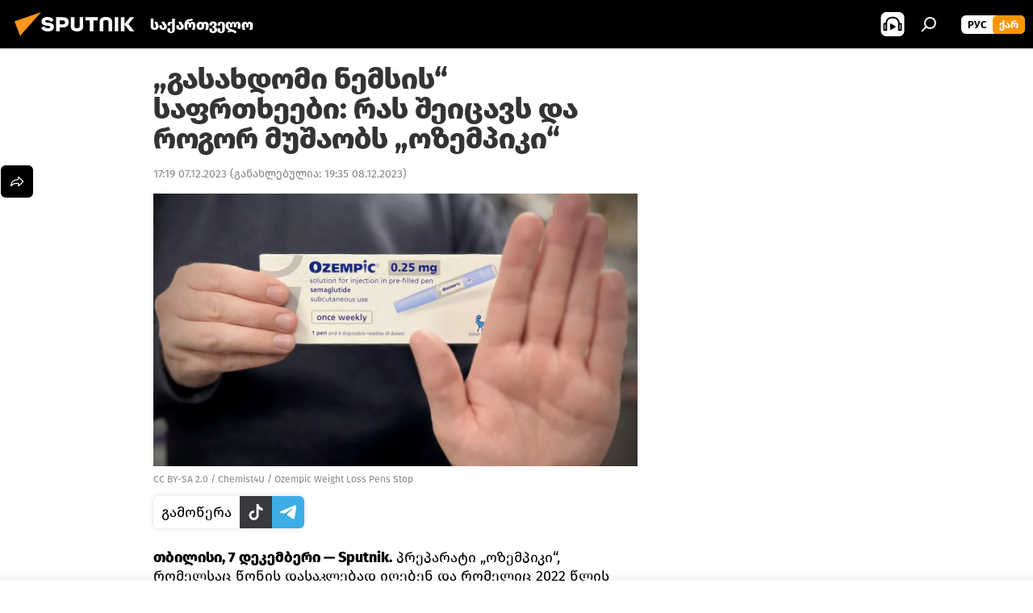

--- FILE ---
content_type: text/html; charset=utf-8
request_url: https://sputnik-georgia.com/20231207/ozempikis-safrtxeebi-ras-seicavs-darogor-musaobs-284769815.html
body_size: 24607
content:
<!DOCTYPE html><html lang="ge" data-lang="geo" data-charset="" dir="ltr"><head prefix="og: http://ogp.me/ns# fb: http://ogp.me/ns/fb# article: http://ogp.me/ns/article#"><title>„გასახდომი ნემსის“ საფრთხეები: რას შეიცავს და როგორ მუშაობს „ოზემპიკი“ - 07.12.2023-ს, Sputnik საქართველო</title><meta name="description" content="თბილისი, 7 დეკემბერი — Sputnik. პრეპარატი „ოზემპიკი“, რომელსაც წონის დასაკლებად იღებენ და რომელიც 2022 წლის ბოლოდან გახდა ძალიან პოპულარული, შესაძლოა... 07.12.2023-ს, Sputnik საქართველო"><meta name="keywords" content="სასარგებლო რჩევები , ექიმის რჩევები"><meta http-equiv="X-UA-Compatible" content="IE=edge,chrome=1"><meta http-equiv="Content-Type" content="text/html; charset=utf-8"><meta name="robots" content="index, follow, max-image-preview:large"><meta name="viewport" content="width=device-width, initial-scale=1.0, maximum-scale=1.0, user-scalable=yes"><meta name="HandheldFriendly" content="true"><meta name="MobileOptimzied" content="width"><meta name="referrer" content="always"><meta name="format-detection" content="telephone=no"><meta name="format-detection" content="address=no"><link rel="alternate" type="application/rss+xml" href="https://sputnik-georgia.com/export/rss2/archive/index.xml"><link rel="canonical" href="https://sputnik-georgia.com/20231207/ozempikis-safrtxeebi-ras-seicavs-darogor-musaobs-284769815.html"><link rel="preload" as="image" href="https://cdnn1.img.sputnik-georgia.com/img/07e7/0c/07/284769622_0:192:3031:1897_1920x0_80_0_0_71249b8e68a8e933989f155e72ffe237.jpg.webp" imagesrcset="https://cdnn1.img.sputnik-georgia.com/img/07e7/0c/07/284769622_0:192:3031:1897_640x0_80_0_0_629d346d9da873f544f8f594479e0ae0.jpg.webp 640w,https://cdnn1.img.sputnik-georgia.com/img/07e7/0c/07/284769622_0:192:3031:1897_1280x0_80_0_0_19e18cdfdebb3facf2f24b4b16b9a64d.jpg.webp 1280w,https://cdnn1.img.sputnik-georgia.com/img/07e7/0c/07/284769622_0:192:3031:1897_1920x0_80_0_0_71249b8e68a8e933989f155e72ffe237.jpg.webp 1920w"><link rel="preconnect" href="https://cdnn1.img.sputnik-georgia.com/images/"><link rel="dns-prefetch" href="https://cdnn1.img.sputnik-georgia.com/images/"><link rel="alternate" hreflang="ge" href="https://sputnik-georgia.com/20231207/ozempikis-safrtxeebi-ras-seicavs-darogor-musaobs-284769815.html"><link rel="alternate" hreflang="x-default" href="https://sputnik-georgia.com/20231207/ozempikis-safrtxeebi-ras-seicavs-darogor-musaobs-284769815.html"><link rel="apple-touch-icon" sizes="57x57" href="https://cdnn1.img.sputnik-georgia.com/i/favicon/favicon-57x57.png"><link rel="apple-touch-icon" sizes="60x60" href="https://cdnn1.img.sputnik-georgia.com/i/favicon/favicon-60x60.png"><link rel="apple-touch-icon" sizes="72x72" href="https://cdnn1.img.sputnik-georgia.com/i/favicon/favicon-72x72.png"><link rel="apple-touch-icon" sizes="76x76" href="https://cdnn1.img.sputnik-georgia.com/i/favicon/favicon-76x76.png"><link rel="apple-touch-icon" sizes="114x114" href="https://cdnn1.img.sputnik-georgia.com/i/favicon/favicon-114x114.png"><link rel="apple-touch-icon" sizes="120x120" href="https://cdnn1.img.sputnik-georgia.com/i/favicon/favicon-120x120.png"><link rel="apple-touch-icon" sizes="144x144" href="https://cdnn1.img.sputnik-georgia.com/i/favicon/favicon-144x144.png"><link rel="apple-touch-icon" sizes="152x152" href="https://cdnn1.img.sputnik-georgia.com/i/favicon/favicon-152x152.png"><link rel="apple-touch-icon" sizes="180x180" href="https://cdnn1.img.sputnik-georgia.com/i/favicon/favicon-180x180.png"><link rel="icon" type="image/png" sizes="192x192" href="https://cdnn1.img.sputnik-georgia.com/i/favicon/favicon-192x192.png"><link rel="icon" type="image/png" sizes="32x32" href="https://cdnn1.img.sputnik-georgia.com/i/favicon/favicon-32x32.png"><link rel="icon" type="image/png" sizes="96x96" href="https://cdnn1.img.sputnik-georgia.com/i/favicon/favicon-96x96.png"><link rel="icon" type="image/png" sizes="16x16" href="https://cdnn1.img.sputnik-georgia.com/i/favicon/favicon-16x16.png"><link rel="manifest" href="/project_data/manifest.json?4"><meta name="msapplication-TileColor" content="#F4F4F4"><meta name="msapplication-TileImage" content="https://cdnn1.img.sputnik-georgia.com/i/favicon/favicon-144x144.png"><meta name="theme-color" content="#F4F4F4"><link rel="shortcut icon" href="https://cdnn1.img.sputnik-georgia.com/i/favicon/favicon.ico"><meta property="fb:app_id" content="193281874456267"><meta property="fb:pages" content="411860572313461"><meta name="analytics:lang" content="geo"><meta name="analytics:title" content="„გასახდომი ნემსის“ საფრთხეები: რას შეიცავს და როგორ მუშაობს „ოზემპიკი“ - 07.12.2023-ს, Sputnik საქართველო"><meta name="analytics:keyw" content="tips, eqimis-rchevebi"><meta name="analytics:rubric" content=""><meta name="analytics:tags" content="სასარგებლო რჩევები, ექიმის რჩევები"><meta name="analytics:site_domain" content="sputnik-georgia.com"><meta name="analytics:article_id" content="284769815"><meta name="analytics:url" content="https://sputnik-georgia.com/20231207/ozempikis-safrtxeebi-ras-seicavs-darogor-musaobs-284769815.html"><meta name="analytics:p_ts" content="1701955140"><meta name="analytics:author" content="Sputnik საქართველო"><meta name="analytics:isscroll" content="0"><meta property="og:url" content="https://sputnik-georgia.com/20231207/ozempikis-safrtxeebi-ras-seicavs-darogor-musaobs-284769815.html"><meta property="og:title" content="„გასახდომი ნემსის“ საფრთხეები: რას შეიცავს და როგორ მუშაობს „ოზემპიკი“"><meta property="og:description" content="თბილისი, 7 დეკემბერი — Sputnik. პრეპარატი „ოზემპიკი“, რომელსაც წონის დასაკლებად იღებენ და რომელიც 2022 წლის ბოლოდან გახდა ძალიან პოპულარული, შესაძლოა ჯანმრთელობის ძალიან სერიოზულ პრობლემებს იწვევდეს, რაც სოციალური ქსელებით გავრცელებულ..."><meta property="og:type" content="article"><meta property="og:site_name" content="Sputnik საქართველო"><meta property="og:locale" content="ka_KA"><meta property="og:image" content="https://cdnn1.img.sputnik-georgia.com/img/07e7/0c/07/284769622_0:192:3031:1897_2072x0_60_0_0_56073f868de47bd379787a0c88b86040.jpg.webp"><meta property="og:image:width" content="2072"><meta name="relap-image" content="https://cdnn1.img.sputnik-georgia.com/img/07e7/0c/07/284769622_0:192:3031:1897_2072x0_80_0_0_87d1652ee8ba2a33afaefc60bbf133b1.jpg.webp"><meta name="twitter:card" content="summary_large_image"><meta name="twitter:image" content="https://cdnn1.img.sputnik-georgia.com/img/07e7/0c/07/284769622_0:192:3031:1897_2072x0_60_0_0_56073f868de47bd379787a0c88b86040.jpg.webp"><meta property="article:published_time" content="20231207T1719+0400"><meta property="article:modified_time" content="20231208T1935+0400"><meta property="article:author" content="Sputnik საქართველო"><link rel="author" href="https://sputnik-georgia.com"><meta property="article:section" content="ახალი ამბები"><meta property="article:tag" content="სასარგებლო რჩევები "><meta property="article:tag" content="ექიმის რჩევები"><meta name="relap-entity-id" content="284769815"><meta property="fb:pages" content="411860572313461"><link rel="amphtml" href="https://sputnik-georgia.com/amp/20231207/ozempikis-safrtxeebi-ras-seicavs-darogor-musaobs-284769815.html"><link rel="preload" as="style" onload="this.onload=null;this.rel='stylesheet'" type="text/css" href="https://cdnn1.img.sputnik-georgia.com/css/libs/fonts.min.css?911eb65935"><link rel="preload" as="style" onload="this.onload=null;this.rel='stylesheet'" type="text/css" href="https://cdnn1.img.sputnik-georgia.com/css/libs/fonts_ge.min.css?9849110a0"><link rel="stylesheet" type="text/css" href="https://cdnn1.img.sputnik-georgia.com/css/common.min.css?9ae217152"><link rel="stylesheet" type="text/css" href="https://cdnn1.img.sputnik-georgia.com/css/article.min.css?96b43666f"><script src="https://cdnn1.img.sputnik-georgia.com/min/js/dist/head.js?9c9052ef3"></script><script data-iub-purposes="1">var _paq = _paq || []; (function() {var stackDomain = window.location.hostname.split('.').reverse();var domain = stackDomain[1] + '.' + stackDomain[0];_paq.push(['setCDNMask', new RegExp('cdn(\\w+).img.'+domain)]); _paq.push(['setSiteId', 'sputnik_ge']); _paq.push(['trackPageView']); _paq.push(['enableLinkTracking']); var d=document, g=d.createElement('script'), s=d.getElementsByTagName('script')[0]; g.type='text/javascript'; g.defer=true; g.async=true; g.src='//a.sputniknews.com/js/sputnik.js'; s.parentNode.insertBefore(g,s); } )();</script><script type="text/javascript" src="https://cdnn1.img.sputnik-georgia.com/min/js/libs/banners/adfx.loader.bind.js?98d724fe2"></script><script>
                (window.yaContextCb = window.yaContextCb || []).push(() => {
                    replaceOriginalAdFoxMethods();
                    window.Ya.adfoxCode.hbCallbacks = window.Ya.adfoxCode.hbCallbacks || [];
                })
            </script><!--В <head> сайта один раз добавьте код загрузчика-->
<script>window.yaContextCb = window.yaContextCb || []</script>
<script src="https://yandex.ru/ads/system/context.js" async></script><script>var endlessScrollFirst = 284769815; var endlessScrollUrl = '/services/article/infinity/'; var endlessScrollAlgorithm = ''; var endlessScrollQueue = [292754998, 291613497, 296220044, 296219855, 296219699, 296219534, 296218620, 296220205, 296218367, 296219135, 296218220, 296203427, 296218512, 296211920, 296204319];</script><script>var endlessScrollFirst = 284769815; var endlessScrollUrl = '/services/article/infinity/'; var endlessScrollAlgorithm = ''; var endlessScrollQueue = [292754998, 291613497, 296220044, 296219855, 296219699, 296219534, 296218620, 296220205, 296218367, 296219135, 296218220, 296203427, 296218512, 296211920, 296204319];</script></head><body id="body" data-ab="a" data-emoji="0" class="site_ge m-page-article "><div class="schema_org" itemscope="itemscope" itemtype="https://schema.org/WebSite"><meta itemprop="name" content="Sputnik საქართველო"><meta itemprop="alternateName" content="Sputnik საქართველო"><meta itemprop="description" content="ოპერატიულად და ობიექტურად ქვეყანაში და მსოფლიოში მიმდინარე მოვლენების შესახებ."><a itemprop="url" href="https://sputnik-georgia.com" title="Sputnik საქართველო"> </a><meta itemprop="image" content="https://sputnik-georgia.com/i/logo/logo.png"></div><ul class="schema_org" itemscope="itemscope" itemtype="http://schema.org/BreadcrumbList"><li itemprop="itemListElement" itemscope="itemscope" itemtype="http://schema.org/ListItem"><meta itemprop="name" content="Sputnik საქართველო"><meta itemprop="position" content="1"><meta itemprop="item" content="https://sputnik-georgia.com"><a itemprop="url" href="https://sputnik-georgia.com" title="Sputnik საქართველო"> </a></li><li itemprop="itemListElement" itemscope="itemscope" itemtype="http://schema.org/ListItem"><meta itemprop="name" content="ახალი ამბები"><meta itemprop="position" content="2"><meta itemprop="item" content="https://sputnik-georgia.com/20231207/"><a itemprop="url" href="https://sputnik-georgia.com/20231207/" title="ახალი ამბები"> </a></li><li itemprop="itemListElement" itemscope="itemscope" itemtype="http://schema.org/ListItem"><meta itemprop="name" content="„გასახდომი ნემსის“ საფრთხეები: რას შეიცავს და როგორ მუშაობს „ოზემპიკი“"><meta itemprop="position" content="3"><meta itemprop="item" content="https://sputnik-georgia.com/20231207/ozempikis-safrtxeebi-ras-seicavs-darogor-musaobs-284769815.html"><a itemprop="url" href="https://sputnik-georgia.com/20231207/ozempikis-safrtxeebi-ras-seicavs-darogor-musaobs-284769815.html" title="„გასახდომი ნემსის“ საფრთხეები: რას შეიცავს და როგორ მუშაობს „ოზემპიკი“"> </a></li></ul><div class="container"><div class="banner m-before-header m-article-desktop" data-position="article_desktop_header" data-infinity="1"><aside class="banner__content"><!--AdFox START-->
<!--riaru-->
<!--Площадка: sputnik-georgia.ru / * / *-->
<!--Тип баннера: 100%x-->
<!--Расположение: 36223_n-bn23-х120-desk-->
<div id="adfox_article_desk100_120-1_1"></div>
<script>
    window.yaContextCb.push(()=>{
        Ya.adfoxCode.create({
            ownerId: 249922,
        containerId: 'adfox_article_desk100_120-1_1',
            params: {
                pp: 'brkz',
            ps: 'ckbf',
            p2: 'fluh',
            puid1: '',
            puid2: '',
            puid3: '',
            puid4: 'tips:eqimis-rchevebi',
            puid5: ''
            }
        })
    })
</script>
</aside></div><div class="banner m-before-header m-article-mobile" data-position="article_mobile_header" data-infinity="1"><aside class="banner__content"><!--AdFox START-->
<!--riaru-->
<!--Площадка: sputnik-georgia.ru / * / *-->
<!--Тип баннера: 100%x-->
<!--Расположение: 36228_n-bn28-х100-mob-->
<div id="adfox_article_mob-1-100-300_1"></div>
<script>
    window.yaContextCb.push(()=>{
        Ya.adfoxCode.create({
            ownerId: 249922,
        containerId: 'adfox_article_mob-1-100-300_1',
            params: {
                pp: 'brlb',
            ps: 'ckbf',
            p2: 'fluh',
            puid1: '',
            puid2: '',
            puid3: '',
            puid4: 'tips:eqimis-rchevebi',
            puid5: ''
            }
        })
    })
</script>
</aside></div></div><div class="page" id="page"><div id="alerts"><script type="text/template" id="alertAfterRegisterTemplate">
                    
                        <div class="auth-alert m-hidden" id="alertAfterRegister">
                            <div class="auth-alert__text">
                                <%- data.success_title %> <br />
                                <%- data.success_email_1 %>
                                <span class="m-email"></span>
                                <%- data.success_email_2 %>
                            </div>
                            <div class="auth-alert__btn">
                                <button class="form__btn m-min m-black confirmEmail">
                                    <%- data.send %>
                                </button>
                            </div>
                        </div>
                    
                </script><script type="text/template" id="alertAfterRegisterNotifyTemplate">
                    
                        <div class="auth-alert" id="alertAfterRegisterNotify">
                            <div class="auth-alert__text">
                                <%- data.golink_1 %>
                                <span class="m-email">
                                    <%- user.mail %>
                                </span>
                                <%- data.golink_2 %>
                            </div>
                            <% if (user.registerConfirmCount <= 2 ) {%>
                                <div class="auth-alert__btn">
                                    <button class="form__btn m-min m-black confirmEmail">
                                        <%- data.send %>
                                    </button>
                                </div>
                            <% } %>
                        </div>
                    
                </script></div><div class="anchor" id="anchor"><div class="header " id="header"><div class="m-relative"><div class="container m-header"><div class="header__wrap"><div class="header__name"><div class="header__logo"><a href="/" title="Sputnik საქართველო"><svg xmlns="http://www.w3.org/2000/svg" width="176" height="44" viewBox="0 0 176 44" fill="none"><path class="chunk_1" fill-rule="evenodd" clip-rule="evenodd" d="M45.8073 18.3817C45.8073 19.5397 47.1661 19.8409 49.3281 20.0417C54.1074 20.4946 56.8251 21.9539 56.8461 25.3743C56.8461 28.7457 54.2802 30.9568 48.9989 30.9568C44.773 30.9568 42.1067 29.1496 41 26.5814L44.4695 24.5688C45.3754 25.9277 46.5334 27.0343 49.4005 27.0343C51.3127 27.0343 52.319 26.4296 52.319 25.5751C52.319 24.5665 51.6139 24.2163 48.3942 23.866C43.7037 23.3617 41.3899 22.0029 41.3899 18.5824C41.3899 15.9675 43.3511 13 48.9359 13C52.9611 13 55.6274 14.8095 56.4305 17.1746L53.1105 19.1358C53.0877 19.1012 53.0646 19.0657 53.041 19.0295C52.4828 18.1733 51.6672 16.9224 48.6744 16.9224C46.914 16.9224 45.8073 17.4758 45.8073 18.3817ZM67.4834 13.3526H59.5918V30.707H64.0279V26.0794H67.4484C72.1179 26.0794 75.0948 24.319 75.0948 19.6401C75.0854 15.3138 72.6199 13.3526 67.4834 13.3526ZM67.4834 22.206H64.0186V17.226H67.4834C69.8975 17.226 70.654 18.0291 70.654 19.6891C70.6587 21.6527 69.6524 22.206 67.4834 22.206ZM88.6994 24.7206C88.6994 26.2289 87.4924 27.0857 85.3794 27.0857C83.3178 27.0857 82.1597 26.2289 82.1597 24.7206V13.3526H77.7236V25.0264C77.7236 28.6477 80.7425 30.9615 85.4704 30.9615C89.9999 30.9615 93.1168 28.8601 93.1168 25.0264V13.3526H88.6808L88.6994 24.7206ZM136.583 13.3526H132.159V30.7023H136.583V13.3526ZM156.097 13.3526L149.215 21.9235L156.45 30.707H151.066L144.276 22.4559V30.707H139.85V13.3526H144.276V21.8021L151.066 13.3526H156.097ZM95.6874 17.226H101.221V30.707H105.648V17.226H111.181V13.3526H95.6874V17.226ZM113.49 18.7342C113.49 15.2134 116.458 13 121.085 13C125.715 13 128.888 15.0616 128.902 18.7342V30.707H124.466V18.935C124.466 17.6789 123.259 16.8734 121.146 16.8734C119.094 16.8734 117.926 17.6789 117.926 18.935V30.707H113.49V18.7342Z" fill="white"></path><path class="chunk_2" d="M41 7L14.8979 36.5862L8 18.431L41 7Z" fill="#F8961D"></path></svg></a></div><div class="header__project"><span class="header__project-title">საქართველო</span></div></div><div class="header__controls" data-nosnippet=""><div class="share m-header" data-id="284769815" data-url="https://sputnik-georgia.com/20231207/ozempikis-safrtxeebi-ras-seicavs-darogor-musaobs-284769815.html" data-title="„გასახდომი ნემსის“ საფრთხეები: რას შეიცავს და როგორ მუშაობს „ოზემპიკი“"></div><div class="header__menu"><span class="header__menu-item header__menu-item-radioButton" id="radioButton" data-stream="https://nfw.ria.ru/flv/audio.aspx?ID=68862011&amp;type=mp3"><svg class="svg-icon"><use xmlns:xlink="http://www.w3.org/1999/xlink" xlink:href="/i/sprites/package/inline.svg?63#radio2"></use></svg></span><span class="header__menu-item" data-modal-open="search"><svg class="svg-icon"><use xmlns:xlink="http://www.w3.org/1999/xlink" xlink:href="/i/sprites/package/inline.svg?63#search"></use></svg></span></div><div class="switcher m-double"><div class="switcher__label"><span class="switcher__title">ქარ</span><span class="switcher__icon"><svg class="svg-icon"><use xmlns:xlink="http://www.w3.org/1999/xlink" xlink:href="/i/sprites/package/inline.svg?63#arrowDown"></use></svg></span></div><div class="switcher__dropdown"><div translate="no" class="notranslate"><div class="switcher__list"><a href="https://sputnik-georgia.ru/" class="switcher__link"><span class="switcher__project">Sputnik Грузия</span><span class="switcher__abbr" data-abbr="рус">рус</span></a><a href="https://sputnik-georgia.com/" class="switcher__link m-selected"><span class="switcher__project">Sputnik საქართველო</span><span class="switcher__abbr" data-abbr="ქარ">ქარ</span><i class="switcher__accept"><svg class="svg-icon"><use xmlns:xlink="http://www.w3.org/1999/xlink" xlink:href="/i/sprites/package/inline.svg?63#ok"></use></svg></i></a></div></div></div></div></div></div></div></div></div></div><script>var GLOBAL = GLOBAL || {}; GLOBAL.translate = {}; GLOBAL.rtl = 0; GLOBAL.lang = "geo"; GLOBAL.design = "ge"; GLOBAL.charset = ""; GLOBAL.project = "sputnik_ge"; GLOBAL.htmlCache = 1; GLOBAL.translate.search = {}; GLOBAL.translate.search.notFound = "არ მოიძებნა არაფერი"; GLOBAL.translate.search.stringLenght = "ძებნისთვის შეიყვანეთ მეტი ასო"; GLOBAL.www = "https://sputnik-georgia.com"; GLOBAL.seo = {}; GLOBAL.seo.title = ""; GLOBAL.seo.keywords = ""; GLOBAL.seo.description = ""; GLOBAL.sock = {}; GLOBAL.sock.server = "https://cm.sputniknews.com/chat"; GLOBAL.sock.lang = "geo"; GLOBAL.sock.project = "sputnik_ge"; GLOBAL.social = {}; GLOBAL.social.fbID = "193281874456267"; GLOBAL.share = [ { name: 'telegram', mobile: false },{ name: 'twitter', mobile: false },{ name: 'messenger', mobile: true },{ name: 'whatsapp', mobile: false } ]; GLOBAL.csrf_token = ''; GLOBAL.search = {}; GLOBAL.auth = {}; GLOBAL.auth.status = 'error'; GLOBAL.auth.provider = ''; GLOBAL.auth.twitter = '/id/twitter/request/'; GLOBAL.auth.facebook = '/id/facebook/request/'; GLOBAL.auth.vkontakte = '/id/vkontakte/request/'; GLOBAL.auth.google = '/id/google/request/'; GLOBAL.auth.ok = '/id/ok/request/'; GLOBAL.auth.apple = '/id/apple/request/'; GLOBAL.auth.moderator = ''; GLOBAL.user = {}; GLOBAL.user.id = ""; GLOBAL.user.emailActive = ""; GLOBAL.user.registerConfirmCount = 0; GLOBAL.article = GLOBAL.article || {}; GLOBAL.article.id = 284769815; GLOBAL.article.chat_expired = !!1; GLOBAL.chat = GLOBAL.chat || {}; GLOBAL.locale = {"convertDate":{"yesterday":"\u10d2\u10e3\u10e8\u10d8\u10dc","hours":{"nominative":"%{s} \u043c\u0438\u043d\u0443\u0442\u0443 \u043d\u0430\u0437\u0430\u0434","genitive":"%{s} \u043c\u0438\u043d\u0443\u0442\u044b \u043d\u0430\u0437\u0430\u0434"},"minutes":{"nominative":"%{s} \u0447\u0430\u0441 \u043d\u0430\u0437\u0430\u0434","genitive":"%{s} \u0447\u0430\u0441\u0430 \u043d\u0430\u0437\u0430\u0434"}},"js_templates":{"unread":"\u041d\u0435\u043f\u0440\u043e\u0447\u0438\u0442\u0430\u043d\u043d\u044b\u0435","you":"\u0412\u044b","author":"\u0430\u0432\u0442\u043e\u0440","report":"\u041f\u043e\u0436\u0430\u043b\u043e\u0432\u0430\u0442\u044c\u0441\u044f","reply":"\u041e\u0442\u0432\u0435\u0442\u0438\u0442\u044c","remove":"\u0423\u0434\u0430\u043b\u0438\u0442\u044c","closeall":"\u0417\u0430\u043a\u0440\u044b\u0442\u044c \u0432\u0441\u0435","notifications":"Notificaciones","disable_twelve":"\u041e\u0442\u043a\u043b\u044e\u0447\u0438\u0442\u044c \u043d\u0430 12 \u0447\u0430\u0441\u043e\u0432","new_message":"\u041d\u043e\u0432\u043e\u0435 \u0441\u043e\u043e\u0431\u0449\u0435\u043d\u0438\u0435 \u043e\u0442sputniknews.ru","acc_block":"\u0412\u0430\u0448 \u0430\u043a\u043a\u0430\u0443\u043d\u0442 \u0437\u0430\u0431\u043b\u043e\u043a\u0438\u0440\u043e\u0432\u0430\u043d \u0430\u0434\u043c\u0438\u043d\u0438\u0441\u0442\u0440\u0430\u0442\u043e\u0440\u043e\u043c \u0441\u0430\u0439\u0442\u0430","acc_unblock":"\u0412\u0430\u0448 \u0430\u043a\u043a\u0430\u0443\u043d\u0442 \u0440\u0430\u0437\u0431\u043b\u043e\u043a\u0438\u0440\u043e\u0432\u0430\u043d \u0430\u0434\u043c\u0438\u043d\u0438\u0441\u0442\u0440\u0430\u0442\u043e\u0440\u043e\u043c \u0441\u0430\u0439\u0442\u0430","you_subscribe_1":"\u0412\u044b \u043f\u043e\u0434\u043f\u0438\u0441\u0430\u043d\u044b \u043d\u0430 \u0442\u0435\u043c\u0443 ","you_subscribe_2":"\u0423\u043f\u0440\u0430\u0432\u043b\u044f\u0442\u044c \u0441\u0432\u043e\u0438\u043c\u0438 \u043f\u043e\u0434\u043f\u0438\u0441\u043a\u0430\u043c\u0438 \u0432\u044b \u043c\u043e\u0436\u0435\u0442\u0435 \u0432 \u043b\u0438\u0447\u043d\u043e\u043c \u043a\u0430\u0431\u0438\u043d\u0435\u0442\u0435","you_received_warning_1":"\u0412\u044b \u043f\u043e\u043b\u0443\u0447\u0438\u043b\u0438 ","you_received_warning_2":" \u043f\u0440\u0435\u0434\u0443\u043f\u0440\u0435\u0436\u0434\u0435\u043d\u0438\u0435. \u0423\u0432\u0430\u0436\u0430\u0439\u0442\u0435 \u0434\u0440\u0443\u0433\u0438\u0445 \u0443\u0447\u0430\u0441\u0442\u043d\u0438\u043a\u043e\u0432 \u0438 \u043d\u0435 \u043d\u0430\u0440\u0443\u0448\u0430\u0439\u0442\u0435 \u043f\u0440\u0430\u0432\u0438\u043b\u0430 \u043a\u043e\u043c\u043c\u0435\u043d\u0442\u0438\u0440\u043e\u0432\u0430\u043d\u0438\u044f. \u041f\u043e\u0441\u043b\u0435 \u0442\u0440\u0435\u0442\u044c\u0435\u0433\u043e \u043d\u0430\u0440\u0443\u0448\u0435\u043d\u0438\u044f \u0432\u044b \u0431\u0443\u0434\u0435\u0442\u0435 \u0437\u0430\u0431\u043b\u043e\u043a\u0438\u0440\u043e\u0432\u0430\u043d\u044b \u043d\u0430 12 \u0447\u0430\u0441\u043e\u0432.","block_time":"\u0421\u0440\u043e\u043a \u0431\u043b\u043e\u043a\u0438\u0440\u043e\u0432\u043a\u0438: ","hours":" \u0447\u0430\u0441\u043e\u0432","forever":"\u043d\u0430\u0432\u0441\u0435\u0433\u0434\u0430","feedback":"\u0421\u0432\u044f\u0437\u0430\u0442\u044c\u0441\u044f","my_subscriptions":"\u041c\u043e\u0438 \u043f\u043e\u0434\u043f\u0438\u0441\u043a\u0438","rules":"\u041f\u0440\u0430\u0432\u0438\u043b\u0430 \u043a\u043e\u043c\u043c\u0435\u043d\u0442\u0438\u0440\u043e\u0432\u0430\u043d\u0438\u044f \u043c\u0430\u0442\u0435\u0440\u0438\u0430\u043b\u043e\u0432","chat":"\u0427\u0430\u0442: ","chat_new_messages":"\u041d\u043e\u0432\u044b\u0435 \u0441\u043e\u043e\u0431\u0449\u0435\u043d\u0438\u044f \u0432 \u0447\u0430\u0442\u0435","chat_moder_remove_1":"\u0412\u0430\u0448\u0435 \u0441\u043e\u043e\u0431\u0449\u0435\u043d\u0438\u0435 ","chat_moder_remove_2":" \u0431\u044b\u043b\u043e \u0443\u0434\u0430\u043b\u0435\u043d\u043e \u0430\u0434\u043c\u0438\u043d\u0438\u0441\u0442\u0440\u0430\u0442\u043e\u0440\u043e\u043c","chat_close_time_1":"\u0412 \u0447\u0430\u0442\u0435 \u043d\u0438\u043a\u0442\u043e \u043d\u0435 \u043f\u0438\u0441\u0430\u043b \u0431\u043e\u043b\u044c\u0448\u0435 12 \u0447\u0430\u0441\u043e\u0432, \u043e\u043d \u0437\u0430\u043a\u0440\u043e\u0435\u0442\u0441\u044f \u0447\u0435\u0440\u0435\u0437 ","chat_close_time_2":" \u0447\u0430\u0441\u043e\u0432","chat_new_emoji_1":"\u041d\u043e\u0432\u044b\u0435 \u0440\u0435\u0430\u043a\u0446\u0438\u0438 ","chat_new_emoji_2":" \u0432\u0430\u0448\u0435\u043c\u0443 \u0441\u043e\u043e\u0431\u0449\u0435\u043d\u0438\u044e ","chat_message_reply_1":"\u041d\u0430 \u0432\u0430\u0448 \u043a\u043e\u043c\u043c\u0435\u043d\u0442\u0430\u0440\u0438\u0439 ","chat_message_reply_2":" \u043e\u0442\u0432\u0435\u0442\u0438\u043b \u043f\u043e\u043b\u044c\u0437\u043e\u0432\u0430\u0442\u0435\u043b\u044c ","emoji_1":"\u041d\u0440\u0430\u0432\u0438\u0442\u0441\u044f","emoji_2":"\u0425\u0430-\u0425\u0430","emoji_3":"\u0423\u0434\u0438\u0432\u0438\u0442\u0435\u043b\u044c\u043d\u043e","emoji_4":"\u0413\u0440\u0443\u0441\u0442\u043d\u043e","emoji_5":"\u0412\u043e\u0437\u043c\u0443\u0442\u0438\u0442\u0435\u043b\u044c\u043d\u043e","emoji_6":"\u041d\u0435 \u043d\u0440\u0430\u0432\u0438\u0442\u0441\u044f","site_subscribe_podcast":{"success":"\u0421\u043f\u0430\u0441\u0438\u0431\u043e, \u0432\u044b \u043f\u043e\u0434\u043f\u0438\u0441\u0430\u043d\u044b \u043d\u0430 \u0440\u0430\u0441\u0441\u044b\u043b\u043a\u0443! \u041d\u0430\u0441\u0442\u0440\u043e\u0438\u0442\u044c \u0438\u043b\u0438 \u043e\u0442\u043c\u0435\u043d\u0438\u0442\u044c \u043f\u043e\u0434\u043f\u0438\u0441\u043a\u0443 \u043c\u043e\u0436\u043d\u043e \u0432 \u043b\u0438\u0447\u043d\u043e\u043c \u043a\u0430\u0431\u0438\u043d\u0435\u0442\u0435","subscribed":"\u0412\u044b \u0443\u0436\u0435 \u043f\u043e\u0434\u043f\u0438\u0441\u0430\u043d\u044b \u043d\u0430 \u044d\u0442\u0443 \u0440\u0430\u0441\u0441\u044b\u043b\u043a\u0443","error":"\u041f\u0440\u043e\u0438\u0437\u043e\u0448\u043b\u0430 \u043d\u0435\u043f\u0440\u0435\u0434\u0432\u0438\u0434\u0435\u043d\u043d\u0430\u044f \u043e\u0448\u0438\u0431\u043a\u0430. \u041f\u043e\u0436\u0430\u043b\u0443\u0439\u0441\u0442\u0430, \u043f\u043e\u0432\u0442\u043e\u0440\u0438\u0442\u0435 \u043f\u043e\u043f\u044b\u0442\u043a\u0443 \u043f\u043e\u0437\u0436\u0435"}},"grecaptcha":{"site_key":"6LeGlD8aAAAAACUpDmnczCiYJ0auL7fnGHErRRLB"}}; GLOBAL = {...GLOBAL, ...{"subscribe":{"@attributes":{"ratio":"0.2"},"email":"\u10e8\u10d4\u10d8\u10e7\u10d5\u10d0\u10dc\u10d4\u10d7 e-mail","button":"\u10d2\u10d0\u10db\u10dd\u10ec\u10d4\u10e0\u10d0","send":"\u10d2\u10db\u10d0\u10d3\u10da\u10dd\u10d1\u10d7, \u10d2\u10d0\u10db\u10dd\u10d2\u10d6\u10d0\u10d5\u10dc\u10d8\u10da\u10d8\u10d0 \u10ec\u10d4\u10e0\u10d8\u10da\u10d8 \u10d1\u10db\u10e3\u10da\u10d8\u10d7 \u10ee\u10d4\u10da\u10db\u10dd\u10ec\u10d4\u10e0\u10d8\u10e1 \u10d3\u10d0\u10e1\u10d0\u10d3\u10d0\u10e1\u10e2\u10e3\u10e0\u10d4\u10d1\u10da\u10d0\u10d3","subscribe":"\u10d2\u10db\u10d0\u10d3\u10da\u10dd\u10d1\u10d7, \u10d7\u10e5\u10d5\u10d4\u10dc \u10d2\u10d0\u10db\u10dd\u10ec\u10d4\u10e0\u10d8\u10da\u10d8 \u10d2\u10d0\u10e5\u10d5\u10d7 \u10e8\u10d4\u10e2\u10e7\u10dd\u10d1\u10d8\u10dc\u10d4\u10d1\u10d4\u10d1\u10d8\u10e1 \u10db\u10d8\u10e6\u10d4\u10d1\u10d0! \u10ee\u10d4\u10da\u10db\u10dd\u10ec\u10d4\u10e0\u10d8\u10e1 \u10d2\u10d0\u10e3\u10e5\u10db\u10d4\u10d1\u10d0 \u10d0\u10dc \u10db\u10d8\u10e1\u10d8 \u10db\u10d0\u10e0\u10d7\u10d5\u10d0 \u10e8\u10d4\u10d2\u10d8\u10eb\u10da\u10d8\u10d0\u10d7 \u10de\u10d8\u10e0\u10d0\u10d3\u10d8 \u10d9\u10d0","confirm":"\u10d7\u10e5\u10d5\u10d4\u10dc \u10e3\u10d9\u10d5\u10d4 \u10d2\u10d0\u10e5\u10d5\u10d7 \u10d2\u10d0\u10db\u10dd\u10ec\u10d4\u10e0\u10d8\u10da\u10d8 \u10d0\u10db \u10e8\u10d4\u10e2\u10e7\u10dd\u10d1\u10d8\u10dc\u10d4\u10d1\u10d4\u10d1\u10d8\u10e1 \u10db\u10d8\u10e6\u10d4\u10d1\u10d0","registration":{"@attributes":{"button":"\u10e0\u10d4\u10d2\u10d8\u10e1\u10e2\u10e0\u10d0\u10ea\u10d8\u10d0","ratio":"0.1"}},"social":{"@attributes":{"count":"8","ratio":"0.7"},"comment":[],"item":[{"@attributes":{"type":"yt","title":"YouTube","url":"https:\/\/youtube.com\/channel\/UCPrkz8ntMrM3ZUC2TZNTUew","ratio":"0.3"}},{"@attributes":{"type":"tg","title":"telegram","url":"https:\/\/telegram.me\/sputnikby","ratio":"0.3"}}]}}}}; GLOBAL.js = {}; GLOBAL.js.videoplayer = "https://cdnn1.img.sputnik-georgia.com/min/js/dist/videoplayer.js?9651130d6"; GLOBAL.userpic = "/userpic/"; GLOBAL.gmt = ""; GLOBAL.tz = "+0400"; GLOBAL.projectList = [ { title: 'საერთაშორისო', country: [ { title: 'ინგლისური', url: 'https://sputnikglobe.com', flag: 'flags-INT', lang: 'International', lang2: 'English' }, ] }, { title: 'ახლო აღმოსავლეთი', country: [ { title: 'არაბული', url: 'https://sarabic.ae/', flag: 'flags-INT', lang: 'Sputnik عربي', lang2: 'Arabic' }, { title: 'თურქული', url: 'https://anlatilaninotesi.com.tr/', flag: 'flags-TUR', lang: 'Türkiye', lang2: 'Türkçe' }, { title: 'ფარსი', url: 'https://spnfa.ir/', flag: 'flags-INT', lang: 'Sputnik ایران', lang2: 'Persian' }, { title: 'დარი', url: 'https://sputnik.af/', flag: 'flags-INT', lang: 'Sputnik افغانستان', lang2: 'Dari' }, ] }, { title: 'ლათინური ამერიკა', country: [ { title: 'ესპანური', url: 'https://noticiaslatam.lat/', flag: 'flags-INT', lang: 'Mundo', lang2: 'Español' }, { title: 'პორტუგალიური', url: 'https://noticiabrasil.net.br/', flag: 'flags-BRA', lang: 'Brasil', lang2: 'Português' }, ] }, { title: 'სამხრეთი აზია', country: [ { title: 'ჰინდი', url: 'https://hindi.sputniknews.in', flag: 'flags-IND', lang: 'भारत', lang2: 'हिंदी' }, { title: 'ინგლისური', url: 'https://sputniknews.in', flag: 'flags-IND', lang: 'India', lang2: 'English' }, ] }, { title: 'აღმოსავლეთი და სამხრეთ-აღმოსავლეთი აზია', country: [ { title: 'ვიეტნამური', url: 'https://kevesko.vn/', flag: 'flags-VNM', lang: 'Việt Nam', lang2: 'Tiếng Việt' }, { title: 'იაპონური', url: 'https://sputniknews.jp/', flag: 'flags-JPN', lang: '日本', lang2: '日本語' }, { title: 'ჩინური', url: 'https://sputniknews.cn/', flag: 'flags-CHN', lang: '中国', lang2: '中文' }, ] }, { title: 'ცენტრალური აზია', country: [ { title: 'ყაზახური', url: 'https://sputnik.kz/', flag: 'flags-KAZ', lang: 'Қазақстан', lang2: 'Қазақ тілі' }, { title: 'ყირგიზული', url: 'https://sputnik.kg/', flag: 'flags-KGZ', lang: 'Кыргызстан', lang2: 'Кыргызча' }, { title: 'უზბეკური', url: 'https://oz.sputniknews.uz/', flag: 'flags-UZB', lang: 'Oʻzbekiston', lang2: 'Ўзбекча' }, { title: 'ტაჯიკური', url: 'https://sputnik.tj/', flag: 'flags-TJK', lang: 'Тоҷикистон', lang2: 'Тоҷикӣ' }, ] }, { title: 'აფრიკა', country: [ { title: 'ფრანგული', url: 'https://fr.sputniknews.africa/', flag: 'flags-INT', lang: 'Afrique', lang2: 'Français' }, { title: 'ინგლისური', url: 'https://en.sputniknews.africa', flag: 'flags-INT', lang: 'Africa', lang2: 'English' }, ] }, { title: 'ამიერკავკასია', country: [ { title: 'სომხური', url: 'https://arm.sputniknews.ru/', flag: 'flags-ARM', lang: 'Արմենիա', lang2: 'Հայերեն' }, { title: 'ქართული', url: 'https://sputnik-georgia.com/', flag: 'flags-GEO', lang: 'საქართველო', lang2: 'ქართული' }, { title: 'აზერბაიჯანული', url: 'https://sputnik.az/', flag: 'flags-AZE', lang: 'Azərbaycan', lang2: 'Аzərbaycanca' }, ] }, { title: 'ევროპა', country: [ { title: 'სერბული', url: 'https://sputnikportal.rs/', flag: 'flags-SRB', lang: 'Србиjа', lang2: 'Српски' }, { title: 'რუსული', url: 'https://lv.sputniknews.ru/', flag: 'flags-LVA', lang: 'Latvija', lang2: 'Русский' }, { title: 'რუსული', url: 'https://lt.sputniknews.ru/', flag: 'flags-LTU', lang: 'Lietuva', lang2: 'Русский' }, { title: 'მოლდოვური', url: 'https://md.sputniknews.com/', flag: 'flags-MDA', lang: 'Moldova', lang2: 'Moldovenească' }, { title: 'ბელარუსული', url: 'https://bel.sputnik.by/', flag: 'flags-BLR', lang: 'Беларусь', lang2: 'Беларускi' } ] }, ];</script><div class="wrapper" id="endless" data-infinity-max-count="2"><div class="endless__item " data-infinity="1" data-supertag="0" data-remove-fat="0" data-advertisement-project="0" data-remove-advertisement="0" data-id="284769815" data-date="20231207" data-endless="1" data-domain="sputnik-georgia.com" data-project="sputnik_ge" data-url="/20231207/ozempikis-safrtxeebi-ras-seicavs-darogor-musaobs-284769815.html" data-full-url="https://sputnik-georgia.com/20231207/ozempikis-safrtxeebi-ras-seicavs-darogor-musaobs-284769815.html" data-title="„გასახდომი ნემსის“ საფრთხეები: რას შეიცავს და როგორ მუშაობს „ოზემპიკი“" data-published="2023-12-07T17:19+0400" data-text-length="2798" data-keywords="სასარგებლო რჩევები , ექიმის რჩევები" data-author="Sputnik საქართველო" data-analytics-keyw="tips, eqimis-rchevebi" data-analytics-rubric="" data-analytics-tags="სასარგებლო რჩევები, ექიმის რჩევები" data-article-show="" data-chat-expired="" data-pts="1701955140" data-article-type="article" data-is-scroll="1" data-head-title="„გასახდომი ნემსის“ საფრთხეები: რას შეიცავს და როგორ მუშაობს „ოზემპიკი“ - Sputnik საქართველო, 07.12.2023"><div class="container m-content"><div class="layout"><div class="article "><div class="article__meta" itemscope="" itemtype="https://schema.org/Article"><div itemprop="mainEntityOfPage">https://sputnik-georgia.com/20231207/ozempikis-safrtxeebi-ras-seicavs-darogor-musaobs-284769815.html</div><a itemprop="url" href="https://sputnik-georgia.com/20231207/ozempikis-safrtxeebi-ras-seicavs-darogor-musaobs-284769815.html" title="„გასახდომი ნემსის“ საფრთხეები: რას შეიცავს და როგორ მუშაობს „ოზემპიკი“"></a><div itemprop="headline">„გასახდომი ნემსის“ საფრთხეები: რას შეიცავს და როგორ მუშაობს „ოზემპიკი“</div><div itemprop="name">„გასახდომი ნემსის“ საფრთხეები: რას შეიცავს და როგორ მუშაობს „ოზემპიკი“</div><div itemprop="alternateName">Sputnik საქართველო</div><div itemprop="description">თბილისი, 7 დეკემბერი — Sputnik. პრეპარატი „ოზემპიკი“, რომელსაც წონის დასაკლებად იღებენ და რომელიც 2022 წლის ბოლოდან გახდა ძალიან პოპულარული, შესაძლოა... 07.12.2023-ს, Sputnik საქართველო</div><div itemprop="datePublished">2023-12-07T17:19+0400</div><div itemprop="dateCreated">2023-12-07T17:19+0400</div><div itemprop="dateModified">2023-12-08T19:35+0400</div><div itemprop="articleSection">სასარგებლო რჩევები </div><div itemprop="articleSection">ექიმის რჩევები</div><div itemprop="associatedMedia">https://cdnn1.img.sputnik-georgia.com/img/07e7/0c/07/284769622_0:192:3031:1897_1920x0_80_0_0_71249b8e68a8e933989f155e72ffe237.jpg.webp</div><div itemprop="articleBody">თბილისი, 7 დეკემბერი — Sputnik. პრეპარატი „ოზემპიკი“, რომელსაც წონის დასაკლებად იღებენ და რომელიც 2022 წლის ბოლოდან გახდა ძალიან პოპულარული, შესაძლოა ჯანმრთელობის ძალიან სერიოზულ პრობლემებს იწვევდეს, რაც სოციალური ქსელებით გავრცელებულ შთამბეჭდავ „მანამდე და შემდეგ“ ფოტო-ვიდეოებზე არ ჩანს, აცხადებენ სპეციალისტები.მათი თქმით, პრეპარატის მწარმოებელი კომპანია Novo Nordisk-ის წინააღმდეგ სასამართლოში ამ დროისათვის შვიდი სარჩელია შესული. როგორც ერთ-ერთი მომჩივანი აცხადებს, „ოზემპიკმა“ კუჭის დამბლა გამოიწვია.სპეციალისტები გვთავაზობენ გავერკვეთ, რა არის „ოზემპიკი“ და რა დანიშნულება აქვს მას.რას შეიცავს და როგორ მუშაობს„ოზემპიკი“ (Ozempic) — ეს არის ხსნარი ყოველკვირეული ინექციისთვის, რომელიც სისხლში შაქრის დონის შემცირებას უწყობს ხელს. მისი აქტიური ნივთიერებაა სემაგლუტიდი — გლუკაგონის მსგავსი პეპტიდი-1-ის (GLP 1) აგონისტი. GLP 1 არის ჰორმონი, რომელიც გამომუშავებას ჭამიდან რამდენიმე წუთის შემდეგ იწყებს და თანდათან ზრდის სიმაძღრის შეგრძნებას. ადამიანის ორგანიზმში მოხვედრისას „ოზემპიკი“ ახდენს GLP 1-ის მოქმედების იმიტაციას და რეცეპტორები უკვე არა ამ პეპტიდს, არამედ „ოზემპიკში“ შემავალი სემაგლუტიდს „ითვისებენ“ და იწყება ინსულინის გამომუშავების პროცესი. GLP 1 ზემოქმედებს ტვინის იმ უბნებზე, რომლებიც მადას არეგულირებს. შესაბამისად, სემაგლუტიდი თრგუნავს შიმშილს და ადამიანი ჭამის შემდეგ უფრო დიდხანს გრძნობს თავს მაძღრად. ამ ეფექტს აძლიერებს ის ფაქტი, რომ ეს ნივთიერება ანელებს კუჭის დაცლის სიჩქარეს.მართლა ახდუნებს თუ არა „ოზემპიკი?“გამომდინარე იქიდან, რომ ეს შედარებით ახალი პრეპარატია, მის ეფექტურობაზე ბევრი კვლევა ჯერ არ ჩატარებულა. ხოლო მათგან, რომელიც უკვე ჩატარდა, ზოგიერთი თავად მწარმოებელმა კომპანიამ დააფინანსა. თანაც ეს იყო არა კონკრეტულად „ოზემპიკის“, არამედ სემაგლუტიდის ტესტირება.როგორც ერთ-ერთ ასეთ დაკვეთილ კვლევაშია ნათქვამი, ყოველკვირეული ინექციები ნამდვილად უწყობს ხელს წონის დაკლებას: 68 კვირაში ადამიანები წონის დაახლოებით 15%-ს კარგავენ.რაც შეეხება დამოუკიდებელ კვლევებს (რომლებიც აქა-იქ-გვხვდება), მეცნიერებმა ასევე დაადასტურეს, რომ სემაგლუტიდი ნამდვილად ეხმარება გახდომას. მაგრამ მათ მხოლოდ 408 პაციენტზე მოახერხეს დაკვირვება და ამიტომ ამ შედეგებზე დაყრდნობა რთულია.შეიძლება თუ არა „ოზემპიკის“ გასახდომად თვითნებურად მიღება?არა, არ შეიძლება!„ოზემპიკის“ დოზის დამოუკიდებლად, ექიმის გარეშე შერჩევა კატეგორიულად მიუღებელია. მისი დოზა თითოეული ადამიანისთვის ინდივიდუალურია და ამიტომ ის მხოლოდ და მხოლოდ სპეციალისტმა უნდა დანიშნოს. ექიმმა უნდა აკონტროლოს ორგანიზმის რეაქცია წამალზე და, საჭიროების შემთხვევაში, შეცვალოს ინექციების დოზა და სიხშირე.სხვა მიზეზები, რომელთა გამოც პრეპარატის თვითნებურად მიღება არ შეიძლება, ასე გამოიყურება:რით არის სახიფათო „ოზემპიკი?“გვერდითი მოვლენები სემაგლუტიდის შემცველ ყველა პრეპარატს აქვს. ამიტომ ისინი მხოლოდ ექიმის მეთვალყურეობთ უნდა მიიღოთ.რაც შეეხება კომკრეტულად „ოზემპიკს“, მისი მიღების შემთხვევაში შესაძლოა თავი იჩინოს ისეთმა პრობლემებმა, როგორებიცაა:გაითვალისწინეთ: მე­დი­კა­მენ­ტი ამ­ჟა­მად სა­ქარ­თვე­ლოს ფარ­მა­ცევ­ტულ ბა­ზარ­ზე არ იყი­დე­ბა, თუმ­ცა მისი შე­მო­ტა­ნა 2024 წელს იგეგ­მე­ბა კონკრეტულად იმ პა­ცი­ენ­ტე­ბის­თვის, ვი­საც მე-2 ტი­პის დი­ა­ბე­ტი აწუ­ხებს.</div><div itemprop="copyrightHolder" itemscope="" itemtype="http://schema.org/Organization"><div itemprop="name">Sputnik საქართველო</div><a itemprop="url" href="https://sputnik-georgia.com" title="Sputnik საქართველო"> </a><div itemprop="email">media@sputniknews.com</div><div itemprop="telephone">+74956456601</div><div itemprop="legalName">MIA „Rossiya Segodnya“</div><a itemprop="sameAs" href="https://t.me/SputnikSaqartvelo"> </a><a itemprop="sameAs" href="https://vk.ru/sputniksaqartvelo"> </a><a itemprop="sameAs" href="https://www.tiktok.com/@sputnik.georgia"> </a><div itemprop="logo" itemscope="" itemtype="https://schema.org/ImageObject"><a itemprop="url" href="https://sputnik-georgia.com/i/logo/logo.png" title="Sputnik საქართველო"> </a><a itemprop="contentUrl" href="https://sputnik-georgia.com/i/logo/logo.png" title="Sputnik საქართველო"> </a><div itemprop="width">252</div><div itemprop="height">60</div></div></div><div itemprop="copyrightYear">2023</div><div itemprop="creator" itemscope="" itemtype="http://schema.org/Organization"><div itemprop="name">Sputnik საქართველო</div><a itemprop="url" href="https://sputnik-georgia.com" title="Sputnik საქართველო"> </a><div itemprop="email">media@sputniknews.com</div><div itemprop="telephone">+74956456601</div><div itemprop="legalName">MIA „Rossiya Segodnya“</div><a itemprop="sameAs" href="https://t.me/SputnikSaqartvelo"> </a><a itemprop="sameAs" href="https://vk.ru/sputniksaqartvelo"> </a><a itemprop="sameAs" href="https://www.tiktok.com/@sputnik.georgia"> </a><div itemprop="logo" itemscope="" itemtype="https://schema.org/ImageObject"><a itemprop="url" href="https://sputnik-georgia.com/i/logo/logo.png" title="Sputnik საქართველო"> </a><a itemprop="contentUrl" href="https://sputnik-georgia.com/i/logo/logo.png" title="Sputnik საქართველო"> </a><div itemprop="width">252</div><div itemprop="height">60</div></div></div><div itemprop="genre">ახალი ამბები</div><div itemprop="inLanguage">ka_KA</div><div itemprop="sourceOrganization" itemscope="" itemtype="http://schema.org/Organization"><div itemprop="name">Sputnik საქართველო</div><a itemprop="url" href="https://sputnik-georgia.com" title="Sputnik საქართველო"> </a><div itemprop="email">media@sputniknews.com</div><div itemprop="telephone">+74956456601</div><div itemprop="legalName">MIA „Rossiya Segodnya“</div><a itemprop="sameAs" href="https://t.me/SputnikSaqartvelo"> </a><a itemprop="sameAs" href="https://vk.ru/sputniksaqartvelo"> </a><a itemprop="sameAs" href="https://www.tiktok.com/@sputnik.georgia"> </a><div itemprop="logo" itemscope="" itemtype="https://schema.org/ImageObject"><a itemprop="url" href="https://sputnik-georgia.com/i/logo/logo.png" title="Sputnik საქართველო"> </a><a itemprop="contentUrl" href="https://sputnik-georgia.com/i/logo/logo.png" title="Sputnik საქართველო"> </a><div itemprop="width">252</div><div itemprop="height">60</div></div></div><div itemprop="image" itemscope="" itemtype="https://schema.org/ImageObject"><a itemprop="url" href="https://cdnn1.img.sputnik-georgia.com/img/07e7/0c/07/284769622_0:192:3031:1897_1920x0_80_0_0_71249b8e68a8e933989f155e72ffe237.jpg.webp" title="პრეპარატი „ოზემპიკი“"></a><a itemprop="contentUrl" href="https://cdnn1.img.sputnik-georgia.com/img/07e7/0c/07/284769622_0:192:3031:1897_1920x0_80_0_0_71249b8e68a8e933989f155e72ffe237.jpg.webp" title="პრეპარატი „ოზემპიკი“"></a><div itemprop="width">1920</div><div itemprop="height">1080</div><div itemprop="representativeOfPage">true</div></div><a itemprop="thumbnailUrl" href="https://cdnn1.img.sputnik-georgia.com/img/07e7/0c/07/284769622_0:192:3031:1897_1920x0_80_0_0_71249b8e68a8e933989f155e72ffe237.jpg.webp"></a><div itemprop="image" itemscope="" itemtype="https://schema.org/ImageObject"><a itemprop="url" href="https://cdnn1.img.sputnik-georgia.com/img/07e7/0c/07/284769622_190:0:2921:2048_1920x0_80_0_0_733ef786b4b949788ee5c841b44b76cd.jpg.webp" title="პრეპარატი „ოზემპიკი“"></a><a itemprop="contentUrl" href="https://cdnn1.img.sputnik-georgia.com/img/07e7/0c/07/284769622_190:0:2921:2048_1920x0_80_0_0_733ef786b4b949788ee5c841b44b76cd.jpg.webp" title="პრეპარატი „ოზემპიკი“"></a><div itemprop="width">1920</div><div itemprop="height">1440</div><div itemprop="representativeOfPage">true</div></div><a itemprop="thumbnailUrl" href="https://cdnn1.img.sputnik-georgia.com/img/07e7/0c/07/284769622_190:0:2921:2048_1920x0_80_0_0_733ef786b4b949788ee5c841b44b76cd.jpg.webp">https://cdnn1.img.sputnik-georgia.com/img/07e7/0c/07/284769622_190:0:2921:2048_1920x0_80_0_0_733ef786b4b949788ee5c841b44b76cd.jpg.webp</a><div itemprop="image" itemscope="" itemtype="https://schema.org/ImageObject"><a itemprop="url" href="https://cdnn1.img.sputnik-georgia.com/img/07e7/0c/07/284769622_531:0:2579:2048_1920x0_80_0_0_4b4bfe35c4520635c1db649a81ae5342.jpg.webp" title="პრეპარატი „ოზემპიკი“"></a><a itemprop="contentUrl" href="https://cdnn1.img.sputnik-georgia.com/img/07e7/0c/07/284769622_531:0:2579:2048_1920x0_80_0_0_4b4bfe35c4520635c1db649a81ae5342.jpg.webp" title="პრეპარატი „ოზემპიკი“"></a><div itemprop="width">1920</div><div itemprop="height">1920</div><div itemprop="representativeOfPage">true</div></div><a itemprop="thumbnailUrl" href="https://cdnn1.img.sputnik-georgia.com/img/07e7/0c/07/284769622_531:0:2579:2048_1920x0_80_0_0_4b4bfe35c4520635c1db649a81ae5342.jpg.webp" title="პრეპარატი „ოზემპიკი“"></a><div itemprop="publisher" itemscope="" itemtype="http://schema.org/Organization"><div itemprop="name">Sputnik საქართველო</div><a itemprop="url" href="https://sputnik-georgia.com" title="Sputnik საქართველო"> </a><div itemprop="email">media@sputniknews.com</div><div itemprop="telephone">+74956456601</div><div itemprop="legalName">MIA „Rossiya Segodnya“</div><a itemprop="sameAs" href="https://t.me/SputnikSaqartvelo"> </a><a itemprop="sameAs" href="https://vk.ru/sputniksaqartvelo"> </a><a itemprop="sameAs" href="https://www.tiktok.com/@sputnik.georgia"> </a><div itemprop="logo" itemscope="" itemtype="https://schema.org/ImageObject"><a itemprop="url" href="https://sputnik-georgia.com/i/logo/logo.png" title="Sputnik საქართველო"> </a><a itemprop="contentUrl" href="https://sputnik-georgia.com/i/logo/logo.png" title="Sputnik საქართველო"> </a><div itemprop="width">252</div><div itemprop="height">60</div></div></div><div itemprop="author" itemscope="" itemtype="https://schema.org/Person"><div itemprop="name">Sputnik საქართველო</div></div><div itemprop="keywords">სასარგებლო რჩევები , ექიმის რჩევები</div><div itemprop="about" itemscope="" itemtype="https://schema.org/Thing"><div itemprop="name">სასარგებლო რჩევები , ექიმის რჩევები</div></div></div><div class="article__header"><h1 class="article__title">„გასახდომი ნემსის“ საფრთხეები: რას შეიცავს და როგორ მუშაობს „ოზემპიკი“</h1><div class="article__info " data-nosnippet=""><div class="article__info-date"><a href="/20231207/" class="" title="ახალი ამბების არქივი" data-unixtime="1701955140">17:19 07.12.2023</a> <span class="article__info-date-modified " data-unixtime="1702049753"> (განახლებულია: <span class="date">19:35 08.12.2023</span>)</span></div><div class="article__view" data-id="284769815"></div></div><div class="article__announce"><div class="media" data-media-tipe="ar16x9"><div class="media__size"><div class="photoview__open" data-photoview-group="284769815" data-photoview-src="https://cdnn1.img.sputnik-georgia.com/img/07e7/0c/07/284769622_0:0:3031:2048_1440x900_80_0_1_adb5bdcee900da91e709aa0921da336e.jpg.webp?source-sid=cc_by-sa_20" data-photoview-image-id="284769604" data-photoview-sharelink="https://sputnik-georgia.com/20231207/ozempikis-safrtxeebi-ras-seicavs-darogor-musaobs-284769815.html?share-img=284769604"><noindex><div class="photoview__open-info"><span class="photoview__copyright"><a href="https://creativecommons.org/licenses/by-sa/2.0/" title="CC BY-SA 2.0">CC BY-SA 2.0</a> / <a href="https://www.flickr.com/photos/chemist4u/" title="Chemist4U">Chemist4U</a> / <a href="https://www.flickr.com/photos/chemist4u/53089239185/" title="Ozempic Weight Loss Pens Stop">Ozempic Weight Loss Pens Stop</a></span><span class="photoview__ext-link"></span><span class="photoview__desc-text">პრეპარატი „ოზემპიკი“</span></div></noindex><img media-type="ar16x9" data-source-sid="cc_by-sa_20" alt="პრეპარატი „ოზემპიკი“ - Sputnik საქართველო, 1920, 07.12.2023" title="პრეპარატი „ოზემპიკი“" src="https://cdnn1.img.sputnik-georgia.com/img/07e7/0c/07/284769622_0:192:3031:1897_1920x0_80_0_0_71249b8e68a8e933989f155e72ffe237.jpg.webp" decoding="async" width="1920" height="1080" srcset="https://cdnn1.img.sputnik-georgia.com/img/07e7/0c/07/284769622_0:192:3031:1897_640x0_80_0_0_629d346d9da873f544f8f594479e0ae0.jpg.webp 640w,https://cdnn1.img.sputnik-georgia.com/img/07e7/0c/07/284769622_0:192:3031:1897_1280x0_80_0_0_19e18cdfdebb3facf2f24b4b16b9a64d.jpg.webp 1280w,https://cdnn1.img.sputnik-georgia.com/img/07e7/0c/07/284769622_0:192:3031:1897_1920x0_80_0_0_71249b8e68a8e933989f155e72ffe237.jpg.webp 1920w"><script type="application/ld+json">
                    {
                        "@context": "http://schema.org",
                        "@type": "ImageObject",
                        "url": "https://cdnn1.img.sputnik-georgia.com/img/07e7/0c/07/284769622_0:192:3031:1897_640x0_80_0_0_629d346d9da873f544f8f594479e0ae0.jpg.webp",
                        
                            "thumbnail": [
                                
                                    {
                                        "@type": "ImageObject",
                                        "url": "https://cdnn1.img.sputnik-georgia.com/img/07e7/0c/07/284769622_0:192:3031:1897_640x0_80_0_0_629d346d9da873f544f8f594479e0ae0.jpg.webp",
                                        "image": "https://cdnn1.img.sputnik-georgia.com/img/07e7/0c/07/284769622_0:192:3031:1897_640x0_80_0_0_629d346d9da873f544f8f594479e0ae0.jpg.webp"
                                    },
                                    {
                                        "@type": "ImageObject",
                                        "url": "https://cdnn1.img.sputnik-georgia.com/img/07e7/0c/07/284769622_190:0:2921:2048_640x0_80_0_0_c09dea606ca44477c22168bc2ee3b253.jpg.webp",
                                        "image": "https://cdnn1.img.sputnik-georgia.com/img/07e7/0c/07/284769622_190:0:2921:2048_640x0_80_0_0_c09dea606ca44477c22168bc2ee3b253.jpg.webp"
                                    },
                                    {
                                        "@type": "ImageObject",
                                        "url": "https://cdnn1.img.sputnik-georgia.com/img/07e7/0c/07/284769622_531:0:2579:2048_640x0_80_0_0_b7b39d276789fc76e40b2ddae1d9a5b4.jpg.webp",
                                        "image": "https://cdnn1.img.sputnik-georgia.com/img/07e7/0c/07/284769622_531:0:2579:2048_640x0_80_0_0_b7b39d276789fc76e40b2ddae1d9a5b4.jpg.webp"
                                    }
                                
                            ],
                        
                        "width": 640,
                            "height": 360
                    }
                </script><script type="application/ld+json">
                    {
                        "@context": "http://schema.org",
                        "@type": "ImageObject",
                        "url": "https://cdnn1.img.sputnik-georgia.com/img/07e7/0c/07/284769622_0:192:3031:1897_1280x0_80_0_0_19e18cdfdebb3facf2f24b4b16b9a64d.jpg.webp",
                        
                            "thumbnail": [
                                
                                    {
                                        "@type": "ImageObject",
                                        "url": "https://cdnn1.img.sputnik-georgia.com/img/07e7/0c/07/284769622_0:192:3031:1897_1280x0_80_0_0_19e18cdfdebb3facf2f24b4b16b9a64d.jpg.webp",
                                        "image": "https://cdnn1.img.sputnik-georgia.com/img/07e7/0c/07/284769622_0:192:3031:1897_1280x0_80_0_0_19e18cdfdebb3facf2f24b4b16b9a64d.jpg.webp"
                                    },
                                    {
                                        "@type": "ImageObject",
                                        "url": "https://cdnn1.img.sputnik-georgia.com/img/07e7/0c/07/284769622_190:0:2921:2048_1280x0_80_0_0_87832f86dd847c8f712b61d16902d34c.jpg.webp",
                                        "image": "https://cdnn1.img.sputnik-georgia.com/img/07e7/0c/07/284769622_190:0:2921:2048_1280x0_80_0_0_87832f86dd847c8f712b61d16902d34c.jpg.webp"
                                    },
                                    {
                                        "@type": "ImageObject",
                                        "url": "https://cdnn1.img.sputnik-georgia.com/img/07e7/0c/07/284769622_531:0:2579:2048_1280x0_80_0_0_7e32d537d5aef8a2487852bd5785dd52.jpg.webp",
                                        "image": "https://cdnn1.img.sputnik-georgia.com/img/07e7/0c/07/284769622_531:0:2579:2048_1280x0_80_0_0_7e32d537d5aef8a2487852bd5785dd52.jpg.webp"
                                    }
                                
                            ],
                        
                        "width": 1280,
                            "height": 720
                    }
                </script><script type="application/ld+json">
                    {
                        "@context": "http://schema.org",
                        "@type": "ImageObject",
                        "url": "https://cdnn1.img.sputnik-georgia.com/img/07e7/0c/07/284769622_0:192:3031:1897_1920x0_80_0_0_71249b8e68a8e933989f155e72ffe237.jpg.webp",
                        
                            "thumbnail": [
                                
                                    {
                                        "@type": "ImageObject",
                                        "url": "https://cdnn1.img.sputnik-georgia.com/img/07e7/0c/07/284769622_0:192:3031:1897_1920x0_80_0_0_71249b8e68a8e933989f155e72ffe237.jpg.webp",
                                        "image": "https://cdnn1.img.sputnik-georgia.com/img/07e7/0c/07/284769622_0:192:3031:1897_1920x0_80_0_0_71249b8e68a8e933989f155e72ffe237.jpg.webp"
                                    },
                                    {
                                        "@type": "ImageObject",
                                        "url": "https://cdnn1.img.sputnik-georgia.com/img/07e7/0c/07/284769622_190:0:2921:2048_1920x0_80_0_0_733ef786b4b949788ee5c841b44b76cd.jpg.webp",
                                        "image": "https://cdnn1.img.sputnik-georgia.com/img/07e7/0c/07/284769622_190:0:2921:2048_1920x0_80_0_0_733ef786b4b949788ee5c841b44b76cd.jpg.webp"
                                    },
                                    {
                                        "@type": "ImageObject",
                                        "url": "https://cdnn1.img.sputnik-georgia.com/img/07e7/0c/07/284769622_531:0:2579:2048_1920x0_80_0_0_4b4bfe35c4520635c1db649a81ae5342.jpg.webp",
                                        "image": "https://cdnn1.img.sputnik-georgia.com/img/07e7/0c/07/284769622_531:0:2579:2048_1920x0_80_0_0_4b4bfe35c4520635c1db649a81ae5342.jpg.webp"
                                    }
                                
                            ],
                        
                        "width": 1920,
                            "height": 1080
                    }
                </script></div></div><div class="media__copyright " data-nosnippet=""><div class="media__copyright-item m-copyright"><a href="https://creativecommons.org/licenses/by-sa/2.0/" title="CC BY-SA 2.0">CC BY-SA 2.0</a> / <a href="https://www.flickr.com/photos/chemist4u/" title="Chemist4U">Chemist4U</a> / <a href="https://www.flickr.com/photos/chemist4u/53089239185/" title="Ozempic Weight Loss Pens Stop">Ozempic Weight Loss Pens Stop</a></div></div></div></div><div class="article__news-services-subscribe" data-modal-open="subscribe"><span class="article__news-services-subscribe-label">გამოწერა</span><ul class="article__news-services-subscribe-list"><li class="article__news-services-subscribe-item social-service" title="TikTok" data-name="tiktok"><svg class="svg-icon"><use xmlns:xlink="http://www.w3.org/1999/xlink" xlink:href="/i/sprites/package/inline.svg?63#tiktok"></use></svg></li><li class="article__news-services-subscribe-item social-service" title="Telegram" data-name="telegram"><svg class="svg-icon"><use xmlns:xlink="http://www.w3.org/1999/xlink" xlink:href="/i/sprites/package/inline.svg?63#telegram"></use></svg></li></ul></div></div><div class="article__body"><div class="article__block" data-type="text"><div class="article__text"><strong>თბილისი, 7 დეკემბერი — Sputnik.</strong> პრეპარატი „ოზემპიკი“, რომელსაც წონის დასაკლებად იღებენ და რომელიც 2022 წლის ბოლოდან გახდა ძალიან პოპულარული, შესაძლოა ჯანმრთელობის ძალიან სერიოზულ პრობლემებს იწვევდეს, რაც სოციალური ქსელებით გავრცელებულ შთამბეჭდავ „მანამდე და შემდეგ“ ფოტო-ვიდეოებზე არ ჩანს, აცხადებენ სპეციალისტები.</div></div><div class="article__block" data-type="text"><div class="article__text">მათი თქმით, პრეპარატის მწარმოებელი კომპანია Novo Nordisk-ის წინააღმდეგ სასამართლოში ამ დროისათვის <a href="https://www.drugwatch.com/legal/ozempic-lawsuit/" target="_blank">შვიდი სარჩელია შესული</a>. როგორც ერთ-ერთი მომჩივანი <a href="https://www.dailymail.co.uk/health/article-12366535/Ozempic-Moujaro-makers-sued-claims-weight-loss-drugs-permanently-paralyzed-stomachs.html" target="_blank">აცხადებს</a>, „ოზემპიკმა“ კუჭის დამბლა გამოიწვია.</div></div><div class="article__block" data-type="text"><div class="article__text">სპეციალისტები გვთავაზობენ გავერკვეთ, რა არის „ოზემპიკი“ და რა დანიშნულება აქვს მას.</div></div><div class="article__block" data-type="h3"><div class="article__block-anchor" id="284769815-284769819"></div><h3 class="article__h2" id="284769815-1">რას შეიცავს და როგორ მუშაობს</h3></div><div class="article__block" data-type="text"><div class="article__text"><strong>„ოზემპიკი“ (Ozempic) </strong>— ეს არის ხსნარი ყოველკვირეული ინექციისთვის, რომელიც სისხლში შაქრის დონის შემცირებას უწყობს ხელს. მისი აქტიური ნივთიერებაა სემაგლუტიდი — გლუკაგონის მსგავსი პეპტიდი-1-ის (GLP 1) <span data-tooltip="true" data-tooltip-id="lpv0mjrvlnl7637t93e">აგონისტი</span>. </div></div><div class="article__block" data-type="banner" data-position="desktop" data-hide-not-load="false"><div class="banner m-article-body m-article-desktop" data-position="article_desktop_content-1" data-infinity="1" data-changed-id="adfox_desktop_body_284769815"><aside class="banner__content"><!--AdFox START-->
<!--riaru-->
<!--Площадка: sputnik-georgia.ru / * / *-->
<!--Тип баннера: 100%x-->
<!--Расположение: 36200n_n-bn200-->
<div id="adfox_desktop_body_284769815"></div>
<script>
    window.yaContextCb.push(()=>{
        Ya.adfoxCode.create({
            ownerId: 249922,
            containerId: 'adfox_desktop_body_284769815',
            params: {
                pp: 'eiog',
                ps: 'ckbf',
                p2: 'fluh',
                puid1: '',
                puid2: '',
                puid3: '',
                puid4: 'tips:eqimis-rchevebi',
                puid5: '',
                puid6: ''
            }
        })
    })
</script>
</aside></div><div class="banner__hidden"><a class="banner__hidden-button"></a></div></div><div class="article__block" data-type="banner" data-position="1" data-hide-not-load="false"><div class="banner m-article-body m-article-mobile" data-position="article_mobile_content-1" data-infinity="1" data-changed-id="adfox_mobile_body_1part_284769815"><aside class="banner__content"><!--AdFox START-->
<!--riaru-->
<!--Площадка: sputnik-georgia.ru / * / *-->
<!--Тип баннера: 100%x-->
<!--Расположение: 36201n_n-bn201-->
<div id="adfox_mobile_body_1part_284769815"></div>
<script>
    window.yaContextCb.push(()=>{
        Ya.adfoxCode.create({
            ownerId: 249922,
            containerId: 'adfox_mobile_body_1part_284769815',
            params: {
                pp: 'eioi',
                ps: 'ckbf',
                p2: 'fluh',
                puid1: '',
                puid2: '',
                puid3: '',
                puid4: 'tips:eqimis-rchevebi',
                puid5: '',
                puid6: ''
            }
        })
    })
</script>
</aside></div></div><div class="article__block" data-type="text"><div class="article__text">GLP 1 არის ჰორმონი, რომელიც გამომუშავებას ჭამიდან რამდენიმე წუთის შემდეგ იწყებს და თანდათან ზრდის სიმაძღრის შეგრძნებას. ადამიანის ორგანიზმში მოხვედრისას „ოზემპიკი“ ახდენს GLP 1-ის მოქმედების იმიტაციას და რეცეპტორები უკვე არა ამ პეპტიდს, არამედ „ოზემპიკში“ შემავალი სემაგლუტიდს „ითვისებენ“ და იწყება ინსულინის გამომუშავების პროცესი. </div></div><div class="article__block" data-type="text"><div class="article__text">GLP 1 ზემოქმედებს ტვინის იმ უბნებზე, რომლებიც მადას არეგულირებს. შესაბამისად, სემაგლუტიდი თრგუნავს შიმშილს და ადამიანი ჭამის შემდეგ უფრო დიდხანს გრძნობს თავს მაძღრად. ამ ეფექტს აძლიერებს ის ფაქტი, რომ ეს ნივთიერება ანელებს კუჭის დაცლის სიჩქარეს.</div></div><div class="article__block" data-type="h3"><div class="article__block-anchor" id="284769815-284769823"></div><h3 class="article__h2" id="284769815-2">მართლა ახდუნებს თუ არა „ოზემპიკი?“</h3></div><div class="article__block" data-type="text"><div class="article__text">გამომდინარე იქიდან, რომ ეს შედარებით ახალი პრეპარატია, მის ეფექტურობაზე ბევრი კვლევა ჯერ არ ჩატარებულა. ხოლო მათგან, რომელიც უკვე ჩატარდა, ზოგიერთი თავად მწარმოებელმა კომპანიამ დააფინანსა. თანაც ეს იყო არა კონკრეტულად „ოზემპიკის“, არამედ სემაგლუტიდის ტესტირება.</div></div><div class="article__block" data-type="banner" data-position="2" data-hide-not-load="false"><div class="banner m-article-body m-article-mobile" data-position="article_mobile_content-2" data-infinity="1" data-changed-id="adfox_mobile_body_2part_284769815"><aside class="banner__content"><!--AdFox START-->
<!--riaru-->
<!--Площадка: sputnik-georgia.ru / * / *-->
<!--Тип баннера: 100%x-->
<!--Расположение: 36202n_n-bn202-->
<div id="adfox_mobile_body_2part_284769815"></div>
<script>
    window.yaContextCb.push(()=>{
        Ya.adfoxCode.create({
            ownerId: 249922,
            containerId: 'adfox_mobile_body_2part_284769815',
            params: {
                pp: 'eioj',
                ps: 'ckbf',
                p2: 'fluh',
                puid1: '',
                puid2: '',
                puid3: '',
                puid4: 'tips:eqimis-rchevebi',
                puid5: '',
                puid6: ''
            }
        })
    })
</script>
</aside></div></div><div class="article__block" data-type="text"><div class="article__text">როგორც ერთ-ერთ ასეთ დაკვეთილ <a href="https://pubmed.ncbi.nlm.nih.gov/33567185/" target="_blank">კვლევაშია </a>ნათქვამი, ყოველკვირეული ინექციები ნამდვილად უწყობს ხელს წონის დაკლებას: 68 კვირაში ადამიანები წონის დაახლოებით 15%-ს კარგავენ.</div></div><div class="article__block" data-type="text"><div class="article__text">რაც შეეხება დამოუკიდებელ <a href="https://www.ncbi.nlm.nih.gov/pmc/articles/PMC9486455/" target="_blank">კვლევებს </a>(რომლებიც აქა-იქ-გვხვდება), მეცნიერებმა ასევე დაადასტურეს, რომ სემაგლუტიდი ნამდვილად ეხმარება გახდომას. მაგრამ მათ მხოლოდ 408 პაციენტზე მოახერხეს დაკვირვება და ამიტომ ამ შედეგებზე დაყრდნობა რთულია.</div></div><div class="article__block" data-type="h3"><div class="article__block-anchor" id="284769815-284769827"></div><h3 class="article__h2" id="284769815-3">შეიძლება თუ არა „ოზემპიკის“ გასახდომად თვითნებურად მიღება?</h3></div><div class="article__block" data-type="text"><div class="article__text"><strong>არა, არ შეიძლება!</strong></div></div><div class="article__block" data-type="banner" data-position="3" data-hide-not-load="false"><div class="banner m-article-body m-article-mobile" data-position="article_mobile_content-3" data-infinity="1" data-changed-id="adfox_mobile_body_3part_284769815"><aside class="banner__content"><!--AdFox START-->
<!--riaru-->
<!--Площадка: sputnik-georgia.ru / * / *-->
<!--Тип баннера: 100%x-->
<!--Расположение: 36203n_n-bn203-->
<div id="adfox_mobile_body_3part_284769815"></div>
<script>
    window.yaContextCb.push(()=>{
        Ya.adfoxCode.create({
            ownerId: 249922,
            containerId: 'adfox_mobile_body_3part_284769815',
            params: {
                pp: 'eiok',
                ps: 'ckbf',
                p2: 'fluh',
                puid1: '',
                puid2: '',
                puid3: '',
                puid4: 'tips:eqimis-rchevebi',
                puid5: '',
                puid6: ''
            }
        })
    })
</script>
</aside></div></div><div class="article__block" data-type="text"><div class="article__text">„ოზემპიკის“ დოზის დამოუკიდებლად, ექიმის გარეშე შერჩევა კატეგორიულად მიუღებელია. მისი დოზა თითოეული ადამიანისთვის ინდივიდუალურია და ამიტომ ის მხოლოდ და მხოლოდ სპეციალისტმა უნდა დანიშნოს. ექიმმა უნდა აკონტროლოს ორგანიზმის რეაქცია წამალზე და, საჭიროების შემთხვევაში, შეცვალოს ინექციების დოზა და სიხშირე.</div></div><div class="article__block" data-type="text"><div class="article__text">სხვა მიზეზები, რომელთა გამოც პრეპარატის თვითნებურად მიღება არ შეიძლება, ასე გამოიყურება:</div></div><div class="article__block" data-type="list"><div class="article__list"><div class="article__list-item"><div class="article__list-label"></div>ეს პრეპარატი არ არის დამტკიცებული სიმსუქნის სამკურნალოდ ან წონის კონტროლისთვის. ინექციები შეიძლება მხოლოდ მეორე ტიპის დიაბეტის მქონე ადამიანებს დაენიშნოს.</div><div class="article__list-item"><div class="article__list-label"></div>იმისათვის, რომ „ოზემპიკში“ შემავალი სემაგლუტიდით წონაში დაიკლოთ, აუცილებელია კალორიების კონტროლი, ჯანსაღი კვება და ფიზიკური აქტივობა. ანუ ყველაფერი ის, რაც  წამლის გარეშეც უნდა კეთდებოდეს.</div><div class="article__list-item"><div class="article__list-label"></div>თუ ადამიანი შეწყვეტს „ოზემპიკის“ მიღებას, დაკარგულ წონას ისევ დაიბრუნებს.</div><div class="article__list-item"><div class="article__list-label"></div>პრეპარატს აქვს გვერდითი მოვლენების ვრცელი სია, რომელთაგან ზოგი ძალიან სერიოზულია.</div></div></div><div class="article__block" data-type="h3"><div class="article__block-anchor" id="284769815-284769836"></div><h3 class="article__h2" id="284769815-4">რით არის სახიფათო „ოზემპიკი?“</h3></div><div class="article__block" data-type="text"><div class="article__text">გვერდითი მოვლენები სემაგლუტიდის შემცველ ყველა პრეპარატს აქვს. ამიტომ ისინი მხოლოდ ექიმის მეთვალყურეობთ უნდა მიიღოთ.</div></div><div class="article__block" data-type="text"><div class="article__text">რაც შეეხება კომკრეტულად „ოზემპიკს“, მისი მიღების შემთხვევაში შესაძლოა თავი იჩინოს ისეთმა პრობლემებმა, როგორებიცაა:</div></div><div class="article__block" data-type="list"><div class="article__list"><div class="article__list-item"><div class="article__list-label"></div>სისხლში შაქრის დონის დაწევა — გასაკუთრებით, თუ მას ინსულინთან ერთად იღებთ;</div><div class="article__list-item"><div class="article__list-label"></div>თავბრუსხვევები;</div><div class="article__list-item"><div class="article__list-label"></div>დიაბეტური რეტინოპათიის გართულება — თვალის ბადურის დაზიანება;</div><div class="article__list-item"><div class="article__list-label"></div>ღებინება და გულისრევა;</div><div class="article__list-item"><div class="article__list-label"></div>დიარეა;</div><div class="article__list-item"><div class="article__list-label"></div>კუჭის ან მუცლის ტკივილები;</div><div class="article__list-item"><div class="article__list-label"></div>ნაწლავები გაუვალობა;</div><div class="article__list-item"><div class="article__list-label"></div>მძიმე ალერგიული რეაქციები;</div><div class="article__list-item"><div class="article__list-label"></div>მხედველობის ცვლილებები;</div><div class="article__list-item"><div class="article__list-label"></div>აჩქარებული გულისცემა;</div><div class="article__list-item"><div class="article__list-label"></div>კისრის შეშუპება;</div><div class="article__list-item"><div class="article__list-label"></div>ძლიერი ტკივილი კუჭის ზედა ნაწილში, რომელიც გადაეცემა ზურგს; </div><div class="article__list-item"><div class="article__list-label"></div>სი­სუს­ტე;</div><div class="article__list-item"><div class="article__list-label"></div>ყლაპ­ვის გაძ­ნე­ლე­ბა;</div><div class="article__list-item"><div class="article__list-label"></div>ხვე­ლა; </div><div class="article__list-item"><div class="article__list-label"></div>ჰა­ე­რის უკ­მა­რი­სო­ბა; </div><div class="article__list-item"><div class="article__list-label"></div>სუნ­თქვის გაძ­ნე­ლე­ბა; </div><div class="article__list-item"><div class="article__list-label"></div>შფოთ­ვა; </div><div class="article__list-item"><div class="article__list-label"></div>ოფ­ლი­ა­ნო­ბა და ა.შ.</div></div></div><div class="article__block" data-type="text"><div class="article__text"><strong>გაითვალისწინეთ:</strong> მე­დი­კა­მენ­ტი ამ­ჟა­მად სა­ქარ­თვე­ლოს ფარ­მა­ცევ­ტულ ბა­ზარ­ზე არ იყი­დე­ბა, თუმ­ცა მისი შე­მო­ტა­ნა 2024 წელს იგეგ­მე­ბა კონკრეტულად იმ პა­ცი­ენ­ტე­ბის­თვის, ვი­საც მე-2 ტი­პის დი­ა­ბე­ტი აწუ­ხებს.</div></div></div><div class="article__footer"><div class="article__share"><div class="article__sharebar" data-nosnippet=""><span class="share m-article" data-id="284769815" data-url="https://sputnik-georgia.com/20231207/ozempikis-safrtxeebi-ras-seicavs-darogor-musaobs-284769815.html" data-title="„გასახდომი ნემსის“ საფრთხეები: რას შეიცავს და როგორ მუშაობს „ოზემპიკი“" data-hideMore="true"></span></div></div><ul class="tags m-noButton m-mb20"><li class="tag  " data-sid="tips" data-type="tag"><a href="/tips/" class="tag__text" title="სასარგებლო რჩევები ">სასარგებლო რჩევები </a></li><li class="tag  " data-sid="eqimis-rchevebi" data-type="tag"><a href="/eqimis-rchevebi/" class="tag__text" title="ექიმის რჩევები">ექიმის რჩევები</a></li></ul><div class="article__userbar-loader" data-nosnippet=""><span class="loader"><i></i></span></div></div></div><div class="sidebar"><div class="banner m-right-first m-article-desktop" data-position="article_desktop_right-1" data-infinity="1" data-changed-id="adfox_article_right_1_284769815"><aside class="banner__content"><iframe width="100%" height="500" src="https://sputnik-georgia.ru/files/tgparser/sputnik_ge_com.html" frameborder="0"></iframe>
<br />
<br /></aside></div><div class="banner m-right-second m-article-desktop m-fixed-top" data-position="article_desktop_right-2" data-infinity="1" data-changed-id="adfox_article_right_2_284769815"><aside class="banner__content"><!--AdFox START-->
<!--riaru-->
<!--Площадка: sputnik-georgia.ru / * / *-->
<!--Тип баннера: 100%x-->
<!--Расположение: 36242_n-bn42-300x600-desk-->
<div id="adfox_article_desk300_600_1"></div>
<script>
    window.yaContextCb.push(()=>{
        Ya.adfoxCode.create({
            ownerId: 249922,
        containerId: 'adfox_article_desk300_600_1',
            params: {
                pp: 'iyr',
            ps: 'ckbf',
            p2: 'fluh',
            puid1: '',
            puid2: '',
            puid3: '',
            puid4: 'tips:eqimis-rchevebi',
            puid5: ''
            }
        })
    })
</script>
</aside></div></div></div></div></div></div><div class="footer"><div class="container"><div class="footer__topline"><div class="footer__logo"><i class="footer__logo-icon"><img src="https://cdnn1.img.sputnik-georgia.com/i/logo/logo.svg" width="170" height="43" alt="Sputnik საქართველო"></i><span class="footer__logo-title">საქართველო</span></div><div class="footer__menu"><div class="footer__menu-item"><a href="/news/" class="footer__menu-link" title="ახალი ამბები">ახალი ამბები</a></div><div class="footer__menu-item"><a href="/analytics/" class="footer__menu-link" title="ანალიტიკა">ანალიტიკა</a></div><div class="footer__menu-item"><a href="/politics/" class="footer__menu-link" title="პოლიტიკა">პოლიტიკა</a></div><div class="footer__menu-item"><a href="/economy/" class="footer__menu-link" title="ეკონომიკა">ეკონომიკა</a></div><div class="footer__menu-item"><a href="/society/" class="footer__menu-link" title="საზოგადოება">საზოგადოება</a></div><div class="footer__menu-item"><a href="/saqartvelo-da-kultura/" class="footer__menu-link" title="კულტურა საქართველოში">კულტურა საქართველოში</a></div><div class="footer__menu-item"><a href="/tourism/" class="footer__menu-link" title="ტურიზმი">ტურიზმი</a></div><div class="footer__menu-item"><a href="/russia/" class="footer__menu-link" title="რუსეთი">რუსეთი</a></div><div class="footer__menu-item"><a href="/multimedia/" class="footer__menu-link" title="მულტიმედია">მულტიმედია</a></div><div class="footer__menu-item"><a href="/know-that/" class="footer__menu-link" title="საქართველოს ისტორიიდან ">საქართველოს ისტორიიდან </a></div><div class="footer__menu-item"><a href="/qartvelebi-ucxoetshi/" class="footer__menu-link" title="ქართველები უცხოეთში">ქართველები უცხოეთში</a></div><div class="footer__menu-item"><a href="/nature/" class="footer__menu-link" title="ჩვენ და ბუნება ">ჩვენ და ბუნება </a></div></div></div></div><div class="container"><div class="footer__social" data-nosnippet=""><a target="_blank" href="https://t.me/SputnikSaqartvelo" class="footer__social-button" title="Telegram"><i class="footer__social-icon m-telegram"><svg class="svg-icon"><use xmlns:xlink="http://www.w3.org/1999/xlink" xlink:href="/i/sprites/package/inline.svg?63#telegram"></use></svg></i><span class="footer__social-title">Telegram</span></a><a target="_blank" href="https://vk.ru/sputniksaqartvelo" class="footer__social-button" title="VK"><i class="footer__social-icon m-vk"><svg class="svg-icon"><use xmlns:xlink="http://www.w3.org/1999/xlink" xlink:href="/i/sprites/package/inline.svg?63#vk"></use></svg></i><span class="footer__social-title">VK</span></a><a target="_blank" href="https://www.tiktok.com/@sputnik.georgia" class="footer__social-button" title="ТikТоk"><i class="footer__social-icon m-tiktok"><svg class="svg-icon"><use xmlns:xlink="http://www.w3.org/1999/xlink" xlink:href="/i/sprites/package/inline.svg?63#tiktok"></use></svg></i><span class="footer__social-title">ТikТоk</span></a></div></div><div class="footer__background"><div class="container"><div class="footer__grid"><div class="footer__content"><ul class="footer__nav"><li class="footer__nav-item" data-id="230341969"><a href="/docs/index.html" class="footer__nav-link" title="პროექტის შესახებ" target="_blank" rel="noopener">პროექტის შესახებ</a></li><li class="footer__nav-item" data-id="10392"><a href="/docs/contact.html" class="footer__nav-link" title="Კონტაქტი" target="_blank" rel="noopener">Კონტაქტი</a></li><li class="footer__nav-item" data-id="244746618"><a href="/docs/terms_of_use.html" class="footer__nav-link" title="მასალების გამოყენების წესები" target="_blank" rel="noopener">მასალების გამოყენების წესები</a></li><li class="footer__nav-item" data-id="230595604"><a href="/press_release/" class="footer__nav-link" title="პრეს-რელიზები" target="_blank" rel="noopener">პრეს-რელიზები</a></li><li class="footer__nav-item" data-id="244793052"><a href="https://sputnik-georgia.com/export/rss2/archive/index.xml" class="footer__nav-link" title="RSS" target="_blank" rel="noopener">RSS</a></li><li class="footer__nav-item" data-id="276378295"><a href="https://sputnik-georgia.com/20230201/276368221.html" class="footer__nav-link" title="კონფიდენციალურობის პოლიტიკა" target="_blank" rel="noopener">კონფიდენციალურობის პოლიტიკა</a></li><li class="footer__nav-item" data-id="276359395"><a href="https://sputnik-georgia.com/20230201/276358746.html" class="footer__nav-link" title="Cookie და ავტომატური ლოგირების გამოყენების პოლიტიკა" target="_blank" rel="noopener">Cookie და ავტომატური ლოგირების გამოყენების პოლიტიკა</a></li><li class="footer__nav-item" data-id="278007523"><button class="footer__nav-link" title="უკუკავშირი" data-modal-open="feedbackprivacy">უკუკავშირი</button></li></ul><div class="footer__information"></div></div><div class="footer__apps" data-nosnippet=""><a target="_blank" rel="noopener" class="footer__apps-link m-google" style="margin-left:0" title="Android APK" href="https://sputnik-apk.ru/sputnik.apk"><img src="/i/apps/android_apk.svg" alt="Android APK"></a></div><div class="footer__copyright" data-nosnippet="">© 2025 Sputnik  
            
                ყველა უფლება დაცულია. 18+
            
        </div></div></div></div></div><script src="https://cdnn1.img.sputnik-georgia.com/min/js/dist/footer.js?912ce2a68"></script><script>
                var player_locale = {
                    
                        "LIVE": "ეთერში",
                        "Play Video": "ვიდეოს ნახვა",
                        "Play": "ნახვა",
                        "Pause": "გაჩერება",
                        "Current Time": "მიმდინარე დრო",
                        "Duration Time": "ხანგრძლივობა",
                        "Remaining Time": "დარჩენილი დრო",
                        "Stream Type": "ნაკადის ტიპი",
                        "Loaded": "ჩატვირთვა",
                        "Progress": "წინ",
                        "Fullscreen": "სრულ ეკრანზე",
                        "Non-Fullscreen": "სრულეკრანიანი რეჟიმიდან გამოსვლა",
                        "Mute": "ხმის გარეშე",
                        "Unmute": "ხმასთან ერთად",
                        "Playback Rate": "ჩვენების სიჩქარე",
                        "Close Modal Dialog": "დახურვა",
                        "Close": "დახურვა",
                        "Download": "ჩამოტვირთვა",
                        "Subscribe": "გამოწერა",
                        "More": "ყველა ეპიზოდის ნახვა",
                        "About": "გამოშვების შესახებ",
                        "You aborted the media playback": "თქვენ შეწყვიტეთ ვიდეოს ჩვენება",
                        "A network error caused the media download to fail part-way.": "ქსელში შეცდომამ ვიდეოს ჩატვირთვა შეაფერხა",
                        "The media could not be loaded, either because the server or network failed or because the format is not supported.": "შეუძლებელია ვიდეოს ჩატვირთვა ქსელის ან სერვერის ხარვეზის გამო, ან ფორმატს არ გააჩნია მხარდაჭერა",
                        "The media playback was aborted due to a corruption problem or because the media used features your browser did not support.": "ვიდეოს ჩვენება შეწყდა დაზიანების გამო, ან იმის გამო, რომ ვიდეო იყენებს ფუნქციებს, რომლებსაც არ გააჩნია თქვენი ბრაუზერის მხარდაჭერა",
                        "No compatible source was found for this media.": "ამ ვიდეოს შესაბამისი წყაროები არ არსებობს",
                        "The media is encrypted and we do not have the keys to decrypt it.": "ვიდეო დაშიფრულია და ჩვენ არ გაგვაჩნია შიფრის გასაღები",
                        "Download video": "ვიდეოს ჩამოტვირთვა",
                        "Link": "Link",
                        "Copy Link": "Copy Link",
                        "Get Code": "Get Code",
                        "Views": "Views",
                        "Repeat": "Repeat"
                };
            
            if ( document.querySelectorAll('.video-js').length && !window.videojs ) {
                loadJS("https://cdnn1.img.sputnik-georgia.com/min/js/dist/videoplayer.js?9651130d6", function() {
                    
                        videojs.addLanguage("ka", player_locale);
                    
                });
            }
        </script><script async="async" src="https://cdnn1.img.sputnik-georgia.com/min/js/libs/locale/ge.js?981cd1b7a"></script><script async="async" src="https://cdnn1.img.sputnik-georgia.com/min/js/dist/article.js?9c527ad8?110000016611"></script><script src="/project_data/firebase-config.js"></script><script src="https://cdnn1.img.sputnik-georgia.com/min/js/dist/firebase.js?9ff581753"></script><script data-iub-purposes="1" src="https://cdnn1.img.sputnik-georgia.com/min/js/firebase/fbcheck2.min.js?9f8bee56c"></script><script>var tooltips_data = [{"id":"lpv0mjrvlnl7637t93e","title":"აგონისტი","body":"<p>ნივთიერება, რომელიც  ნეირორეცეპტორებზე მოქმედებს და შესაბამისი ფსიქოაქტიური საშუალების მსგავს ეფექტს იწვევს. მაგალითად, ოპიოიდური რეცეპტორებისათვის მეტადონი ითვლება მორფინისმაგვარ აგონისტად.</p><p>წყარო: <a href=\"https://www.nplg.gov.ge/wikidict/index.php/%E1%83%AF%E1%83%90%E1%83%9C%E1%83%93%E1%83%90%E1%83%AA%E1%83%95%E1%83%98%E1%83%A1_%E1%83%9B%E1%83%A1%E1%83%9D%E1%83%A4%E1%83%9A%E1%83%98%E1%83%9D_%E1%83%9D%E1%83%A0%E1%83%92%E1%83%90%E1%83%9C%E1%83%98%E1%83%96%E1%83%90%E1%83%AA%E1%83%98%E1%83%98%E1%83%A1_%E1%83%A4%E1%83%A1%E1%83%98%E1%83%A5%E1%83%98%E1%83%90%E1%83%A2%E1%83%A0%E1%83%98%E1%83%98%E1%83%A1_%E1%83%9A%E1%83%94%E1%83%A5%E1%83%A1%E1%83%98%E1%83%99%E1%83%9D%E1%83%9C%E1%83%94%E1%83%91%E1%83%98\"   >ჯანდაცვის მსოფლიო ორგანიზაციის ფსიქიატრიის ლექსიკონები</a></p>"}];</script><script>
                if (typeof lazyloadScript === 'function') {
                    lazyloadScript(".article__vk", function() {
                       (function(d, s, id) { var js, fjs = d.getElementsByTagName(s)[0]; if (d.getElementById(id)) return; js = d.createElement(s); js.id = id; js.src = "https://vk.ru/js/api/openapi.js?168"; fjs.parentNode.insertBefore(js, fjs); }(document, 'script', 'vk_openapi_js'));
                    });
                }
            </script><script async="async" type="text/javascript" src="https://platform.twitter.com/widgets.js"></script><script async="async" type="text/javascript" src="https://connect.facebook.net/en_US/sdk.js#xfbml=1&amp;version=v3.2"></script><script async="async" type="text/javascript" src="//www.instagram.com/embed.js"></script><script async="async" type="text/javascript" src="https://www.tiktok.com/embed.js"></script>
            
                <!--LiveInternet counter--><script type="text/javascript"><!--
                new Image().src = "//counter.yadro.ru/hit;RS_Total/Sputniki_Total/Sputnik/Sputnik_ge?r"+
                escape(document.referrer)+((typeof(screen)=="undefined")?"":
                ";s"+screen.width+"*"+screen.height+"*"+(screen.colorDepth?
                screen.colorDepth:screen.pixelDepth))+";u"+escape(document.URL)+
                ";h"+escape(document.title.substring(0,80))+
                ";"+Math.random();//--></script><!--/LiveInternet-->
            
        
            
                
            
        
            
                <!-- Yandex.Metrika counter -->
                <script type="text/javascript" >
                   (function(m,e,t,r,i,k,a){m[i]=m[i]||function(){(m[i].a=m[i].a||[]).push(arguments)};
                   m[i].l=1*new Date();
                   for (var j = 0; j < document.scripts.length; j++) {if (document.scripts[j].src === r) { return; }}
                   k=e.createElement(t),a=e.getElementsByTagName(t)[0],k.async=1,k.src=r,a.parentNode.insertBefore(k,a)})
                   (window, document, "script", "https://mc.yandex.ru/metrika/tag.js", "ym");

                   ym(30206539, "init", {
                        clickmap:true,
                        trackLinks:true,
                        accurateTrackBounce:true
                   });
                </script>
                <noscript><div><img src="https://mc.yandex.ru/watch/30206539" style="position:absolute; left:-9999px;" alt="" /></div></noscript>
                <!-- /Yandex.Metrika counter -->
            
        
            
            
        </div><div class="widgets" id="widgets"><div class="widgets_size" id="widgetsSize"><div class="container m-relative"><div class="lenta-mini"><div class="lenta-mini__title">ყველა ახალი ამბავი</div><div class="lenta-mini__counter color-bg m-zero js__counter-lenta">0</div></div></div><div class="widgets__r"><div class="widgets__r-slide"><div class="widgets__r-bg"><div class="widgets__r-live m-view-list" id="widgetRLive"></div></div></div></div><div class="widgets__l" id="widgetLeft"><div class="widgets__l-slide"><div class="widgets__l-bg" id="projectWrapper"><script type="text/template" id="project">
            
                <div class="project__place">
                    <div class="project__place-scroll">
                        <% for (let i = 0; i < data.length; i++) { %>
                            <div class="project__place-region">
                                <%- data[i].title %>
                            </div>
                            <% for (let j = 0; j < data[i].country.length; j++) { %>
                                 <a href="<%- data[i].country[j].url.trim() %>">
                                    <span>
                                        <svg class="svg-icon">
                                            <use xmlns:xlink="http://www.w3.org/1999/xlink" xlink:href="<%- ria.getIcon(data[i].country[j].flag.trim()) %>"></use>
                                        </svg>
                                    </span>
                                    <span><%- data[i].country[j].lang.trim() %></span>
                                    <span><%- data[i].country[j].lang2.trim() %></span>
                                    <span>
                                        <%- data[i].country[j].title.trim() %>
                                    </span>
                                </a>
                            <% } %>
                        <% } %>
                    </div>
                </div>
            
            </script></div></div></div><div class="widgets__hide"></div><div class="widgets__b" id="widgetBottom"><div class="widgets__b-slide"><div class="widgets__b-cover js__toggle-lenta"></div></div></div></div></div><div class="photoview" id="photoView"><div class="photoview__back"></div><div class="photoview__sub"><div class="photoview__prev"><div class="photoview__indent"><img class="photoview__loader" src="https://cdnn1.img.sputnik-georgia.com/i/loader.svg?"><img class="photoview__img"></div></div><div class="photoview__next"><div class="photoview__indent"><img class="photoview__loader" src="https://cdnn1.img.sputnik-georgia.com/i/loader.svg?"><img class="photoview__img"></div></div></div><div class="photoview__active"><div class="photoview__indent"><img class="photoview__loader" src="https://cdnn1.img.sputnik-georgia.com/i/loader.svg?"><img class="photoview__img"></div></div><a class="photoview__btn-prev" title="prev"><i><svg class="svg-icon"><use xmlns:xlink="http://www.w3.org/1999/xlink" xlink:href="/i/sprites/package/inline.svg?63#arrowLeft"></use></svg></i></a><a class="photoview__btn-next" title="next"><i><svg class="svg-icon"><use xmlns:xlink="http://www.w3.org/1999/xlink" xlink:href="/i/sprites/package/inline.svg?63#arrowRight"></use></svg></i></a><div class="photoview__can-hide"><div class="photoview__desc m-disabled"><span class="photoview__desc-more"><i><svg class="svg-icon"><use xmlns:xlink="http://www.w3.org/1999/xlink" xlink:href="/i/sprites/package/inline.svg?63#arrowUp"></use></svg></i><i><svg class="svg-icon"><use xmlns:xlink="http://www.w3.org/1999/xlink" xlink:href="/i/sprites/package/inline.svg?63#arrowDown"></use></svg></i></span><div class="photoview__desc-over"><div class="photoview__desc-size"></div><div class="photoview__desc-text"></div></div></div><div class="photoview__media-info"><div class="photoview__media-overflow"><div class="photoview__copyright"></div><div class="photoview__ext-link"></div></div></div><div class="photoview__index-view"><span></span></div><div class="photoview__social"><div class="share" data-id="" data-url="" data-title=""></div></div></div><a class="photoview__btn-close" title="close"><i><svg class="svg-icon"><use xmlns:xlink="http://www.w3.org/1999/xlink" xlink:href="/i/sprites/package/inline.svg?63#close"></use></svg></i></a></div><div id="modals"></div><div class="notifications" id="notifications"></div></body></html>
